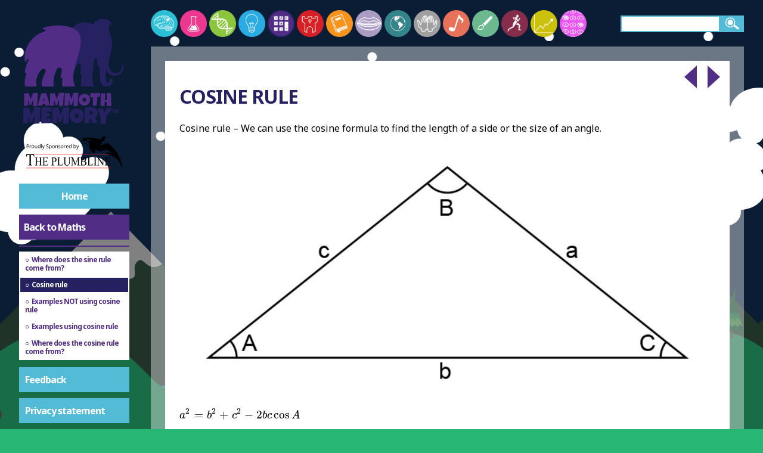

--- FILE ---
content_type: text/html; charset=utf-8
request_url: https://www.google.com/recaptcha/api2/aframe
body_size: 269
content:
<!DOCTYPE HTML><html><head><meta http-equiv="content-type" content="text/html; charset=UTF-8"></head><body><script nonce="8FbV6vnJE1pG3XkUMZFbtA">/** Anti-fraud and anti-abuse applications only. See google.com/recaptcha */ try{var clients={'sodar':'https://pagead2.googlesyndication.com/pagead/sodar?'};window.addEventListener("message",function(a){try{if(a.source===window.parent){var b=JSON.parse(a.data);var c=clients[b['id']];if(c){var d=document.createElement('img');d.src=c+b['params']+'&rc='+(localStorage.getItem("rc::a")?sessionStorage.getItem("rc::b"):"");window.document.body.appendChild(d);sessionStorage.setItem("rc::e",parseInt(sessionStorage.getItem("rc::e")||0)+1);localStorage.setItem("rc::h",'1769043243892');}}}catch(b){}});window.parent.postMessage("_grecaptcha_ready", "*");}catch(b){}</script></body></html>

--- FILE ---
content_type: text/css; charset=utf-8
request_url: https://mammothmemory.net/assets/build/css/style-19897303.css
body_size: 37054
content:
/*! normalize.css v3.0.3 | MIT License | github.com/necolas/normalize.css */img,legend{border:0}legend,td,th{padding:0}html{font-family:sans-serif;-ms-text-size-adjust:100%;-webkit-text-size-adjust:100%}body{margin:0}article,aside,figcaption,figure,footer,header,hgroup,main,menu,nav,section{display:block}audio,canvas,progress,video{display:inline-block;vertical-align:baseline}audio:not([controls]){display:none;height:0}[hidden],template{display:none}a{background-color:transparent}a:active,a:hover{outline:0}abbr[title]{border-bottom:1px dotted}b,optgroup,strong{font-weight:700}dfn{font-style:italic}h1{font-size:2em;margin:.67em 0}mark{background:#ff0;color:#000}small{font-size:80%}sub,sup{font-size:75%;line-height:0;position:relative;vertical-align:baseline}sup{top:-.5em}sub{bottom:-.25em}svg:not(:root){overflow:hidden}figure{margin:1em 40px}hr{box-sizing:content-box;height:0}pre,textarea{overflow:auto}code,kbd,pre,samp{font-family:monospace,monospace;font-size:1em}button,input,optgroup,select,textarea{color:inherit;font:inherit;margin:0}button{overflow:visible}button,select{text-transform:none}button,html input[type=button],input[type=reset],input[type=submit]{-webkit-appearance:button;cursor:pointer}button[disabled],html input[disabled]{cursor:default}button::-moz-focus-inner,input::-moz-focus-inner{border:0;padding:0}input{line-height:normal}input[type=checkbox],input[type=radio]{box-sizing:border-box;padding:0}input[type=number]::-webkit-inner-spin-button,input[type=number]::-webkit-outer-spin-button{height:auto}input[type=search]{-webkit-appearance:textfield;box-sizing:content-box}input[type=search]::-webkit-search-cancel-button,input[type=search]::-webkit-search-decoration{-webkit-appearance:none}fieldset{border:1px solid silver;margin:0 2px;padding:.35em .625em .75em}table{border-collapse:collapse;border-spacing:0}
@charset "UTF-8";.featured,.no-scroll{box-sizing:border-box}.popup-caption,.popup-content{animation-duration:1s;animation-fill-mode:both}.how-we-learn-image-cont,section.content{position:relative}.content p,.featured,.home-blurb p,.sidebar nav a{font-family:"Noto Sans",Verdana,sans-serif}.quiz-bar,.quiz-bar.open{transition:all .5s ease-in-out}svg\:svg{display:none}@keyframes fadeIn{from{opacity:0}to{opacity:1}}@keyframes pulse{from,to{transform:scale3d(1,1,1)}50%{transform:scale3d(1.05,1.05,1.05)}}details[disabled] summary{pointer-events:none;cursor-events:none}.no-scroll{overflow:hidden;height:100vh}.featured{display:block;background-color:#54BBD7;color:#fff;padding:2px 10px;font-size:16px;font-weight:700;font-stretch:condensed;width:185px;margin-top:39px}.sidebar nav a.featured-img{padding:0;margin:0}[data-popup]{cursor:pointer}body .content a:not([class]){color:#58D3F5}.content td>p{text-align:inherit}#at-cv-lightbox{display:none!important}#generator-output{padding:1em;font-size:.75em;border:1px solid grey}#generator-output h3{margin-top:0}.sort-cloud{display:-ms-flexbox;display:flex;-ms-flex-wrap:wrap;flex-wrap:wrap}.sort-cloud span{width:25%}img.fluid{width:100%}figure{margin:0}em figure,i figure{width:auto}figcaption{background:#eee;padding:1rem}.popup-caption{animation-name:fadeIn}.popup-content{animation-name:pulse}.socialmedia{margin-top:10px;clear:right;font-size:0}.socialmedia a{margin-top:0;margin-right:8px}.how-we-learn-image{display:block;margin-left:auto;margin-right:auto;position:absolute;left:0;right:0;bottom:-92px;width:82%}#how-we-learnContent{padding-top:16%}.content p{margin-top:0;color:#000;font-weight:500;text-align:left;line-height:1.5}.content img:not([class]),.content img[class=""]{width:100%}.content video:not([class]),.content video[class=""],video.js-popup{width:100%;height:auto}.video-popup{position:relative;display:inline-block;text-align:center}.video-popup-pre{width:1em;margin-left:.5em}.video-popup-label{padding:.6em}.video-popup-post{-ms-flex-item-align:stretch;align-self:stretch}.video-popup-post img{height:100%;min-width:1em;max-width:3em;object-fit:cover}a.content-pop-button.dyn{display:-ms-inline-flexbox;display:inline-flex;padding:0;-ms-flex-align:center;align-items:center;-ms-flex-pack:justify;justify-content:space-between}.sidebar nav a,.sidebar>a{display:block;box-sizing:border-box;font-stretch:condensed;letter-spacing:-1px}.content em img,.content i img{width:auto!important}.sidebar nav a{background-color:#54BBD7;color:#fff;padding:10px;margin-bottom:10px;font-weight:700;text-decoration:none;width:185px}.sidebar nav li:last-child a{margin-bottom:0}.home-blurb{background-color:rgba(255,255,255,.4);padding:.5rem;margin:1em auto .5em;max-width:35em}.home-blurb p{background-color:#fff;color:#54BBD7;padding:12px;margin:0;font-weight:600;font-stretch:condensed;letter-spacing:-1px}.sidebar nav li a.selected{border:2px solid currentColor;margin-bottom:0!important}.sidebar nav ul.child{background:#fff;font-size:.8em}.sidebar nav li.child a,.sidebar ul.child-menu a{background:0 0!important}.sidebar nav li.child{margin:0!important;line-height:1.3!important}.sidebar nav li.child a{padding:5px 8px!important;margin:0;color:currentColor!important;border-color:transparent!important;font-size:.9em}.sidebar nav li.child .child-menu a{padding:7px 5px 7px 15px!important}.sidebar nav li.child a:before{content:'○';margin-right:.25em}.sidebar nav li.child a.selected{border:2px solid #fff!important}.sidebar nav li.child a:hover span{text-decoration:underline}.sidebar ul.child-menu li{margin-bottom:0!important}.sidebar nav .divider{width:100%;height:2px;margin:.5rem 0;background:currentColor;border:0}.sidebar nav a.selected{color:#CC2128;border:5px solid #58D3F5}.sidebar>a{width:100%;background-color:#54BBD7;color:#fff;padding:10px;font-family:"Noto Sans";font-weight:700;text-decoration:none;bottom:0}.mobile-footer{display:none}.sidebar:not(.sidebar-open) nav.scrollable{height:500px;height:85vh;margin-bottom:1em!important}.sidebar:not(.sidebar-open) nav.scrollable.sticky{position:fixed;top:.5em}.sidebar:not(.sidebar-open) nav.scrollable ul{overflow-y:auto;height:100%;padding:5px!important;border:2px solid currentColor}nav.scrollable .down-arrow,nav.scrollable .up-arrow{content:"";display:block;width:0;height:0;padding:0;margin:0 auto;background:0 0;border-left:2.5em solid transparent;border-right:2.5em solid transparent;-moz-appearance:none;-webkit-appearance:none}nav.scrollable .up-arrow{border-top:.5em solid transparent;border-bottom:.5em solid currentColor}nav.scrollable .down-arrow{border-bottom:.5em solid transparent;border-top:.5em solid currentColor}.sidebar-open .down-arrow,.sidebar-open .up-arrow{display:none!important}.sidebar:not(.sidebar-open) .sidebar nav.scrollable li:last-child a{margin-bottom:0}.sidebar:not(.sidebar-open) nav.scrollwatch{margin-top:3em}.sidebar:not(.sidebar-open) nav.scrollwatch.sticky{position:fixed;bottom:.5em}.sidebar .child a:not(.selected):not(:only-child){padding-bottom:0!important}.sidebar .child-menu.child-menu.child-menu{width:auto!important;margin:0!important;padding:0!important;line-height:1;border:0}.index,.quiz-next{padding:.5em 1em;background-color:#54BBD7;color:#fff;border:0;font-family:"Noto Sans",Verdana,sans-serif}.sidebar .child-menu.child-menu.child-menu.child-menu li a{font-family:"Noto Sans",Verdana,sans-serif;font-weight:400;font-size:.75em}.sidebar .child-menu.child-menu.child-menu.child-menu li a:hover span{text-decoration:underline}.quiz{display:none;margin-bottom:3em}.quiz.active{display:block}.quiz h2{margin-bottom:.5em}.quiz-next{margin-top:2em;font-weight:700;font-stretch:condensed;letter-spacing:-1px;font-size:1.5em}p.btn-line{display:-ms-flexbox;display:flex;-ms-flex-wrap:wrap;flex-wrap:wrap;-ms-flex-align:center;align-items:center;-ms-flex-pack:center;justify-content:center;max-width:75%;margin:-.25em auto 2em}.quiz-bar,.quiz-bar-top{display:-ms-flexbox;box-sizing:border-box}p.btn-line a{margin:.25em}p.btn-line+p.btn-line{margin-top:-1.5em}.index{float:right;margin-top:2em;font-size:1rem;font-weight:700;font-stretch:condensed;letter-spacing:-1px;text-decoration:none}.vocab-btn,.vocab-intro{padding:.5em 1em;background-color:#54BBD7;color:#fff;font-size:1.25rem;text-decoration:none;border:0;font-family:"Noto Sans",Verdana,sans-serif;font-weight:700;font-stretch:condensed;letter-spacing:-1px}.vocab-intro{position:absolute;top:-.25rem;right:1rem;margin-top:2em}.quiz-next[disabled]{background-color:grey;color:#fafafa;cursor:not-allowed}.quiz-bar{position:fixed;top:-3.5rem;left:0;right:0;height:100%;height:100vh;z-index:100;display:flex;-ms-flex-direction:column;flex-direction:column;transform:translateY(100vh)}.quiz-bar.open{transform:translateY(3.5rem)}.quiz-bar-top{display:flex;-ms-flex-align:center;align-items:center;-ms-flex-pack:justify;justify-content:space-between;padding:0 1rem;min-height:3.5rem;height:3.5rem;background:rgba(255,255,255,.85);border:0;border-bottom:1px solid #d3d3d3;font-size:.8em}.quiz-bar-overview{vertical-align:top;margin-left:.5em;color:grey;font-size:.9em}#periodic-table-key>div>div,.footer,.pt-controls-gutter,.quiz-bar-results-sep,.quiz-truth-answer,.quiz-truth-sep,form.search button img,img{vertical-align:middle}.quiz-bar-results{box-sizing:border-box;-ms-flex:1;flex:1;overflow-y:auto;background:#fafafa}.quiz-bar-results-answers{box-sizing:border-box;list-style:none;width:100%;padding:0;margin:0;font-size:1.2em}.quiz-bar-results-answers li{box-sizing:border-box;display:-ms-flexbox;display:flex;-ms-flex-align:center;align-items:center;-ms-flex-pack:justify;justify-content:space-between;width:100%;padding:2rem}.quiz .correct{color:#009344!important}.quiz .incorrect{color:#CC2128!important}.quiz-choice-option.correct:after{content:'✓';margin-left:1em}.quiz-choice-option.incorrect:after{content:'✗';margin-left:1em}.quiz-bar-results-answers li.active{color:#54BBD7!important}.quiz-bar-results-answers li.incomplete{color:grey!important}.quiz-bar-results-answers li.correct{color:#009344!important}.quiz-bar-results-answers li.incorrect{color:#CC2128!important}.quiz-bar-results-answers p{-ms-flex:1 1;flex:1 1;margin:0;color:inherit}.quiz-bar-results-num{font-weight:700}.quiz-bar-results-state{width:1em;text-align:center;font-size:4em}p.quiz-bar-results-count{text-align:center}.quiz-bar-results-count-num{width:2.5em;padding:.5em 0;background-color:transparent;border:0;font-size:4em;vertical-align:middle}.quiz-bar-results-count-num.correct{color:#009344!important}.quiz-bar-results-count-num.incorrect{color:#CC2128!important}.quiz-bar-results-sep{font-size:6em;color:#d3d3d3}.quiz-instructions{margin-bottom:2em;font-size:.9em}.quiz-divider{border:0;border-bottom:.25em solid #54BBD7}.quiz-hint{display:none;position:relative;height:10em;padding:1em;margin:1em;background-color:#dedede;font-size:.9em}.quiz-hint.visible{display:-ms-flexbox;display:flex;-ms-flex-pack:center;justify-content:center;-ms-flex-align:center;align-items:center}#quiz-hint-content{font-size:1.2em}#quiz-hint-reveal{position:absolute;top:-.5em;left:-.5em;padding:.5em 1em;background-color:#54BBD7;color:#fff;border:0;box-shadow:.25em .25em rgba(0,0,0,.5);font-family:"Noto Sans",Verdana,sans-serif;font-size:1em;font-weight:700;font-stretch:condensed;letter-spacing:-1px}.quiz-blanks-answers,.quiz-order-list{display:-ms-flexbox;display:flex;-ms-flex-pack:distribute;justify-content:space-around;-ms-flex-wrap:wrap;flex-wrap:wrap;list-style:none;padding:0;margin:0;width:100%}.quiz-order-list input,.quiz-word-answer{padding:.25em .5em}.quiz-blanks-answers li,.quiz-order-list li{margin:.5em}.quiz-order-list+.quiz-order-list,.subgrid-items{margin-top:1em}.quiz-order-list li{position:relative;margin-bottom:1.75em}.table-scroll>p:only-child,.text-block>p:only-child{margin-top:.25em;margin-bottom:.25em}.quiz-blanks-answers li.selected,.quiz-order-option.selected{color:grey}.quiz-order-answer{cursor:pointer;border:1px solid #d3d3d3;text-align:center}.quiz-order-answer.selected{background-color:#58D3F5;color:#fff}.quiz-order-expected{position:absolute;left:0;bottom:-1.5em;width:100%;text-align:center}.quiz-order-expected.answer-correct:after{content:'✓';margin-left:.5em;color:#009344!important}.quiz-order-expected.answer-incorrect:after{content:'✗';margin-left:.5em;color:#CC2128!important}.quiz-choice-option,.quiz-order-option{border:1px solid transparent;border-width:1px 2px}.quiz-order-option:hover{cursor:pointer;outline:#58D3F5 solid 2px}p.quiz-blanks-question{text-align:center;font-size:1.25em;line-height:2em}.quiz-blanks-answer-wrapper,.quiz-word-answer-wrapper{position:relative}.quiz-blanks-expected,.quiz-word-expected{position:absolute;left:0;top:-1.5em;width:100%;font-size:.75em;text-align:center}.quiz-word-expected{font-size:1em}.quiz-blanks-expected.answer-correct:after,.quiz-word-expected.answer-correct:after{content:'✓';margin-left:.5em;color:#009344!important}.quiz-blanks-expected.answer-incorrect:after,.quiz-word-expected.answer-incorrect:after{content:'✗';margin-left:.5em;color:#CC2128!important}.quiz-blanks-answer{display:inline-block;border:0;border-bottom:2px solid currentColor;text-align:center;font-size:.9em}.quiz-word-answer{width:50%;max-width:15em}.quiz-choice-list{list-style-type:lower-alpha}.quiz-choice-option{background-color:transparent;border:0}.quiz-choice-option:hover{cursor:pointer;outline:#58D3F5 solid 2px}.quiz-choice-option.selected{background-color:#58D3F5;color:#fff}p.quiz-truth{text-align:center}.quiz-truth-answer{position:relative;width:2.5em;padding:.5em 0;color:#54BBD7;background-color:transparent;border:0;font-size:2em}.quiz-truth-answer.selected{background-color:#58D3F5;color:#fff;border-radius:50%}.quiz-truth-answer.correct{background-color:#009344!important;color:#fff!important;border-radius:50%}.quiz-truth-answer.incorrect{background-color:#CC2128!important;color:#fff!important;border-radius:50%}.quiz-truth-answer.correct:after{content:'✓';position:absolute;left:0;bottom:.25em;width:100%;font-size:.5em}.quiz-truth-answer.incorrect:after{content:'✗';position:absolute;left:0;bottom:.25em;width:100%;font-size:.5em}.quiz-truth-sep{font-size:3em;color:#d3d3d3}.content p.text-block{padding:.75em;background:#6084c2;color:#fff!important;font-size:2.5em;text-align:center;line-height:1.25!important;overflow-x:auto}@supports (-webkit-touch-callout:none){.content p.text-block{overflow-x:scroll;-webkit-overflow-scrolling:touch}}.text-block.sm-1{font-size:2em!important}.text-block.sm-2{font-size:1.6em!important}.text-block.sm-3{font-size:1.1em!important}.text-block::-webkit-scrollbar{-webkit-appearance:none;width:.5rem;height:.8rem}.text-block::-webkit-scrollbar-track{border-radius:0;background:#fff}.text-block::-webkit-scrollbar-thumb{border-radius:2px;background:#333}.table-scroll{box-sizing:border-box;width:100%;overflow-y:hidden;overflow-x:scroll;padding:0 .5rem .5rem;background:linear-gradient(to bottom,rgba(0,0,0,.025),transparent 15%);border:1px solid #eee;box-shadow:inset 2px 2px 5px rgba(0,0,0,.3)}.table-scroll::-webkit-scrollbar{-webkit-appearance:none;width:.5rem;height:.5rem}.table-scroll::-webkit-scrollbar-track{border-radius:0}.table-scroll::-webkit-scrollbar-thumb{border-radius:2px;background-color:#54BBD7;box-shadow:0 0 3px rgba(255,255,255,.5)}[data-audio],button.audio-clip{display:inline-block;width:2.5em;height:2em;background:url(/images/audio.svg) 50% 50%}button.audio-clip{text-indent:-9999px;border:0}.quiz-flash,.subgrid-item{width:50%;height:12em;margin-bottom:2em}.parallax-bg{position:fixed;top:0;left:0;right:0;bottom:0;background:url(../../../images/cloud-layer-all.8315078.png) 50% 0 repeat-x;background:url(../../../images/hills.6b9ed04.png) 25% bottom repeat-x,url(../../../images/mountains.88d697c.png) 50% 50% repeat-x,linear-gradient(to bottom,transparent calc(50% + 75px),#3f6552 calc(50% + 75px),#3f6552),url(../../../images/cloud-layer-all.8315078.png) 50% 0 repeat-x;background-color:#c0e3ec;pointer-events:none;z-index:-1}.parallax-bg.night{background:url(../../../images/cloud-layer-night.78760a4.png) 50% 0 repeat-x;background:url(../../../images/hills.6b9ed04.png) 25% bottom repeat-x,url(../../../images/mountains.88d697c.png) 50% 50% repeat-x,linear-gradient(to bottom,transparent calc(50% + 75px),#3f6552 calc(50% + 75px),#3f6552),url(../../../images/cloud-layer-night.78760a4.png) 50% 0 repeat-x,url(../../../images/night-sky.3097f1c.png) 50% 0;background-color:#0b1e35}.quiz-flash-cards{display:-ms-flexbox;display:flex;-ms-flex-wrap:wrap;flex-wrap:wrap;box-sizing:border-box;transform:translateZ(1px)}.quiz-flash{position:relative;transform-style:preserve-3d;perspective:9000px;-webkit-backface-visibility:hidden;transform:translateZ(100px)}.quiz-flash-card{position:absolute;top:.5em;left:.5em;right:.5em;bottom:1.8em;display:-ms-flexbox;display:flex;-ms-flex-align:center;align-items:center;-ms-flex-pack:center;justify-content:center;padding:0 1em;background:linear-gradient(to bottom right,#54BBD7 55%,#51a0b5) #54BBD7;color:#fff;border-radius:3px;font-size:1.25em;font-family:"Noto Sans",Verdana,sans-serif;font-weight:700;font-stretch:condensed;letter-spacing:-1px;cursor:pointer;-webkit-user-select:none;-moz-user-select:none;-ms-user-select:none;user-select:none;backface-visibility:hidden;transform:translateZ(1px) rotateY(0);transition:transform .6s;transition-timing-function:ease-out}.quiz-flash-card.answer{color:#54BBD7;background:linear-gradient(to bottom right,#fff 40%,#eee);border:.25rem solid #54BBD7;transform:translateZ(0) rotateY(-180deg)}.flash-reveal,.subgrid-item-inner{color:#fff;font-family:"Noto Sans",Verdana,sans-serif;font-weight:700;font-stretch:condensed;letter-spacing:-1px;text-decoration:none}.flashed .quiz-flash-card{transform:translateZ(0) rotateY(180deg)}.flashed .quiz-flash-card.answer{transform:translateZ(1px) rotateY(0)}.flash-reveal{display:block;position:absolute;bottom:0;left:.75em;line-height:2em;padding:0 1em;background-color:#54BBD7;border:0;font-size:.9em;text-align:center}.subgrid-items{display:-ms-flexbox;display:flex;-ms-flex-wrap:wrap;flex-wrap:wrap;box-sizing:border-box}.subgrid-item{position:relative;padding:0 1em}.subgrid-item-inner{position:relative;display:-ms-flexbox;display:flex;-ms-flex-align:center;align-items:center;-ms-flex-pack:center;justify-content:center;background-size:cover;height:100%;border:.25rem solid #d3d3d3;border-radius:3px;font-size:1.25em;cursor:pointer}.subgrid-item-inner::after{display:none;content:'';position:absolute;top:0;left:0;right:0;bottom:0;opacity:.25}.subgrid-item-inner:active::after,.subgrid-item-inner:hover::after{display:block}.subgrid-item-text{padding:.25em;background:rgba(0,0,0,.5)}.rnum{font-family:Consolas,'Bitstream Vera Sans Mono','Courier New',Courier,monospace}.rnum .ov{text-decoration:overline}.rnum-block-cont{display:-ms-flexbox;display:flex;-ms-flex-wrap:wrap;flex-wrap:wrap}.rnum-block{display:block;width:33%;margin:0 0 1em;padding:0;list-style:none}.rnum-block li:before{position:absolute;left:0;content:'•'}.msc.shift,.rnum-block li{position:relative}.rnum-block li{padding:0 .5em;font-size:.9rem}.rnum-block .rnum{font-size:.8rem}.rnum-comp{width:100%;text-align:left}.rnum-form p,p.rnum-form-sep{text-align:center}.rnum-form{padding:1em;font-size:.9em;border:1px solid grey}.rnum-form label{display:block;line-height:2}.rnum-form label+label{margin-top:1em}p.rnum-form-sep{margin:.5em 0}.rnum-form-btns{margin:.25em 0}.rnum-form-btns button{padding:.2em .5em;font-size:1.25em}.rnum-form-btns button[disabled]{color:#d3d3d3}.rnum-form-btn-line+.rnum-form-btn-line{margin-top:.2em}.rnum-form button#rd-rnum-bspace,.rnum-form button#rd-rnum-clear{padding:.125em .5em;line-height:1.25em}.rnum-form-out{display:inline-block;border:1px solid grey;line-height:normal;padding:2px 3px;text-align:start;min-width:10em;box-sizing:border-box}.hsep{border:1px solid #d3d3d3;width:50%}@media all and (-ms-high-contrast:none),(-ms-high-contrast:active){.parallax-bg{background:url(../../../images/hills.6b9ed04.png) 25% bottom repeat-x,url(../../../images/mountains.88d697c.png) 50% 50% repeat-x,linear-gradient(to bottom,transparent 52%,#3f6552 52%,#3f6552),url(../../../images/cloud-layer-all.8315078.png) 50% 0 repeat-x}.parallax-bg.night{background:url(../../../images/hills.6b9ed04.png) 25% bottom repeat-x,url(../../../images/mountains.88d697c.png) 50% 50% repeat-x,linear-gradient(to bottom,transparent 52%,#3f6552 52%,#3f6552),url(../../../images/cloud-layer-night.78760a4.png) 50% 0 repeat-x,url(../../../images/night-sky.3097f1c.png) 50% 0}}.msc{font-family:FreeSerif,serif;font-weight:400;font-style:normal}.categoryMenu,.contextMenu,form.search .search-overlay input.fullscreen-search,h2 span,main .content .grid-best p{font-family:"Noto Sans",Verdana,sans-serif;font-stretch:condensed;letter-spacing:-1px}.parallax-bg.dynamic{position:fixed;top:0;bottom:0;left:0;right:0;background-image:none;overflow:hidden}.parallax-bg.dynamic [data-parallax]{position:absolute;width:100%;height:100%;transform-style:preserve-3d;backface-visibility:hidden}.parallax-bg.dynamic .bg-edge{position:absolute;width:100%;background-repeat:x}.parallax-bg.dynamic .bg-body{position:absolute;width:100%;height:100%;background-repeat:x}.parallax-bg.dynamic .bg-sky{background:url(../../../images/cloud-layer-all.8315078.png) 50% top repeat-x}.parallax-bg.dynamic.night .bg-sky{background:url(../../../images/cloud-layer-night.78760a4.png) 50% top repeat-x}.parallax-bg.dynamic.night{background:url(../../../images/night-sky.3097f1c.png) top #0b1e35}.parallax-bg.dynamic.night .bg-mountains{-webkit-filter:brightness(.5);filter:brightness(.5)}.parallax-bg.dynamic .bg-mountains .bg-edge{height:276px;background-image:url(../../../images/mountains.88d697c.png)}.parallax-bg.dynamic .bg-mountains .bg-body{top:276px;background-color:#3f6552}.parallax-bg.dynamic.night .bg-hills{-webkit-filter:brightness(.6);filter:brightness(.6)}.parallax-bg.dynamic .bg-hills .bg-edge{height:490px;background-image:url(../../../images/hills.6b9ed04.png);background-position:top}.parallax-bg.dynamic .bg-hills .bg-body{top:490px;background-color:#28b673}.hidden{display:none}.search-form{display:-ms-inline-flexbox;display:inline-flex;-ms-flex-align:stretch;align-items:stretch}.search-overlay{display:-ms-flexbox;display:flex;-ms-flex-align:center;align-items:center;-ms-flex-pack:center;justify-content:center;position:absolute;bottom:0;top:0;left:0;right:0;background-color:#54BBD7;z-index:99;box-sizing:border-box;opacity:0;font-size:1rem;transition:opacity 350ms ease}form.search button.search-overlay-close{width:5em;height:5em;margin:0;border:0;-moz-appearance:none;-webkit-appearance:none}form.search button.search-overlay-close img{width:3em;height:3em}.search-overlay.open{opacity:1;transition:opacity 350ms ease}form.search .search-overlay input.fullscreen-search{-ms-flex:1 0;flex:1 0;background-color:transparent;border:none;border-bottom:solid 2px #fff;outline:inherit;color:#fff;font-size:3em;margin:0;width:80%;font-weight:700}form.search input.overlay-submit{background-color:#379BB6;border:none;text-decoration:none;text-transform:uppercase;color:#fff;display:block;padding:0 20px;box-sizing:border-box;margin:2% auto 0;border-radius:5px}.fullscreen-search{font-size:1rem}.search-box{width:80%;height:auto;margin:0;text-align:center}.search-box-in{display:-ms-flexbox;display:flex;-ms-flex-pack:justify;justify-content:space-between;-ms-flex-align:center;align-items:center}.categoryMenu,.contextMenu{font-weight:700}.categoryMenu ul,.contextMenu ul{list-style-type:none}h2 span{font-weight:700}.contextMenu h2{font-weight:700;text-align:center;background-color:rgba(255,255,255,.9);display:inline-block;min-width:200px;width:100%;margin:0 0 4px;font-size:1.6rem;padding:4px 0;cursor:default}.categoryMenu li,.contextMenu li{margin-bottom:4px;font-weight:700;box-sizing:border-box;position:relative}.categoryMenu li:last-of-type,.contextMenu li:last-of-type{margin-bottom:0}.categoryMenu li a,.contextMenu li a{background:#fff;padding:10px 8px;text-decoration:none;width:auto;display:block}.categoryMenu li .children,.contextMenu li .children{display:none;margin-left:10px;width:185px}.categoryMenu li .children a,.contextMenu li .children a{background-color:#fff;padding:5px 8px;margin-bottom:4px;display:block;box-sizing:border-box}a.home-menu-parent{cursor:default}.sidebar ul{padding:0;margin:0;width:100%}.sidebar li a{transition:.3s;color:orange}.sidebar li a:hover{color:#fff}.sidebar h2.toggleNext{min-width:0}.mob-menu .categoryMenu,.mob-menu .contextMenu{display:block;width:100%;position:static;padding:0;border:none}.mob-menu .content-cont,.mob-menu li .children{margin-left:0}.mob-menu nav li{background-color:transparent;margin:0;padding:0}.mob-menu nav li a{text-decoration:none;width:100%;display:block;box-sizing:border-box}.mob-menu nav li a.home-menu-parent,.mob-menu nav li>a{background-color:#fff;padding:15px 0;width:100%;margin-bottom:8px}.mob-menu nav li a.home-menu-parent::after{content:'+';margin-left:5px}.feedback-form:after,.grid-index li:after,.key-split .split-1{content:''}.mob-menu .children{text-decoration:none;width:100%;display:none;padding-left:0;margin-bottom:8px}.mob-menu .children a{margin:0 0 3px;color:#424242;font-size:.8rem;padding:15px 0}.mob-menu .content{padding:5%;margin:0;background-color:transparent}.mob-menu .sidebar{width:90%;margin:0 auto;display:block;text-align:left;padding-left:0;overflow:auto}.grid-best{display:-ms-flexbox;display:flex;background-color:#54BBD7;text-decoration:none}.grid-best>div{width:50%;padding:1.5rem 0 1.5rem 1.5rem}.grid-best>p{padding:1.5rem}.grid-best>div+div{padding-right:1.5rem;padding-bottom:0;-ms-flex-item-align:end;align-self:flex-end}.invis{color:transparent;-webkit-user-select:none;-moz-user-select:none;-ms-user-select:none;user-select:none}.white-popup{display:block}.word-grid{display:-ms-flexbox;display:flex;-ms-flex-wrap:wrap;flex-wrap:wrap}.word-grid-item{font-size:1.2em;line-height:1.75;display:block;width:50%}.word-grid-item a{text-decoration:none;text-align:center}.ww{display:inline-block;margin:0 auto}.aligned .ww{margin:0}.word-index{display:-ms-flexbox;display:flex;-ms-flex-pack:center;justify-content:center;-ms-flex-wrap:wrap;flex-wrap:wrap;width:auto;margin:1em;padding:0;list-style:none}.word-index span{margin:0 .25em}.word-index-item{margin:0 .25em;text-decoration:underline}.grid-index-item,.poem-link a,.quiz-definitions-reveal,.width-box,a.content-pop-button,a.grid-item-title{text-decoration:none}@supports ((display:-ms-grid) or (display:grid)){.word-index.aligned{display:-ms-grid;display:grid;margin-left:.5em;margin-right:.5em;-ms-grid-columns:(minmax(auto,6em)) [auto-fill];grid-template-columns:repeat(auto-fill,minmax(auto,6em))}.word-index.aligned li{text-align:center}.word-grid,.word-grid-item a{text-align:left}.word-grid{display:-ms-grid;display:grid;-ms-grid-columns:1fr max-content 1fr max-content 1fr;grid-template-columns:1fr max-content 1fr max-content 1fr;font-variant-numeric:tabular-nums}.word-grid-item{width:auto}.word-grid-item:nth-child(odd){-ms-grid-column:2;grid-column:2}.word-grid-item:nth-child(even){-ms-grid-column:4;grid-column:4}}main .content .grid-best p{margin:0;color:#fff!important;font-size:1rem;font-weight:600}main .content .grid-best p+p{padding-top:1.5rem}.grid-best img{width:100%;height:auto}.grid-menu{display:-ms-flexbox;display:flex;-ms-flex-wrap:wrap;flex-wrap:wrap;box-sizing:border-box;width:100%}.width-box{display:block;box-sizing:border-box;width:100%;padding:.25em;margin:.5em 0;background:#54BBD7;color:#fff;text-align:center;font-size:1.2rem;font-family:"Noto Sans",Verdana,sans-serif;font-weight:700;font-stretch:condensed;letter-spacing:-1px}.grid-index-item,.grid-item{font-weight:700;text-align:left;letter-spacing:-1px;font-stretch:condensed;font-family:"Noto Sans",Verdana,sans-serif}.grid-index{display:-ms-flexbox;display:flex;-ms-flex-wrap:wrap;flex-wrap:wrap;box-sizing:border-box;width:100%}.grid-item{width:30%;padding:.5rem;margin-bottom:1rem;font-size:1.2rem}.grid-index-col{width:30%;margin:0;padding:.25rem;list-style:none}.grid-item-sep{padding:.75rem 0 .25rem;font-size:1.5rem}.grid-item-sep:first-child{padding-top:0}.grid-index li,.grid-item-links li{position:relative}.grid-index li:after{position:absolute;left:0;bottom:0;width:.5rem;height:1px;background-color:currentColor}.grid-index li.grid-item-sep:after{width:0;height:0}.grid-index-item{font-size:1rem}.grid-item-title{font-size:1.2em}.grid-item-links{border-top:3px solid currentColor;list-style:none;margin:.35rem 0 0;padding:0;width:100%}.grid-item-links li{padding-top:.35rem;line-height:1.2}.grid-item-links .fake-link,.grid-item-links a{font-family:"Noto Sans",Verdana,sans-serif;font-weight:600;font-stretch:condensed;letter-spacing:-1px;text-decoration:none}.grid-item-links summary{cursor:pointer;overflow:hidden}.grid-item-links details ul{width:auto;margin:0;font-size:.8em}.grid-item-links a:focus,.grid-item-links a:hover,a.grid-index-item:focus,a.grid-index-item:hover,a.grid-item-title:focus,a.grid-item-title:hover{background-color:#54BBD7;color:#fff!important}.poem-block{text-align:center}.poem-link{display:inline-block;width:auto;margin:0 auto;border:3px solid #54BBD7;font-size:16px;text-align:left}.poem-link a{display:block;padding:.5rem;color:inherit!important;cursor:pointer}.columns,h2.linked{display:-ms-flexbox}.poem-link a:focus,.poem-link a:hover{color:#fff!important;background-color:#54BBD7}h2.linked{display:flex;-ms-flex-align:center;align-items:center}.poem-back{margin-left:auto;font-size:16px;color:currentColor}@supports ((display:-ms-grid) or (display:grid)){.grid-index,.grid-menu{-ms-grid-row-align:start;-ms-grid-columns:(1fr) [3];grid-template-columns:repeat(3,1fr)}.grid-index-col,.grid-item{width:auto}.grid-menu{display:-ms-grid;display:grid;align-items:start;grid-gap:2rem;padding-top:2rem}.grid-item{margin-bottom:0;padding:0}.grid-index{display:-ms-grid;display:grid;align-items:start;grid-gap:1rem;padding-top:1rem}}.quiz-definitions{color:inherit!important;padding-left:1em;margin-top:2em;width:100%}.quiz-definitions-item:not(:last-child){margin-bottom:2.25em}.quiz-definitions-note{list-style:none;margin-left:-1em}.quiz-definitions-item-header{display:block;margin-bottom:.25em}.quiz-definitions-item-answer{display:none;margin-bottom:.75em;font-weight:700}.quiz-definitions-reveal{display:inline-block;padding:.5em 1em;color:#fff;background-color:#54BBD7;border:0;font-family:"Noto Sans",Verdana,sans-serif;font-size:1em;font-weight:700;font-stretch:condensed;letter-spacing:-1px;text-align:center}.quiz-definitions-reveal+.quiz-definitions-reveal{margin-left:1em}@media only screen and (min-width:901px){.mob-menu .sidebar{width:90%;margin:0 auto;display:block;text-align:center;padding-left:0;overflow:auto}.mob-menu .sidebar>nav:last-of-type{position:static}.mob-menu .sidebar>nav{display:inline-block;margin-bottom:0;max-width:none}.mob-menu .sidebar nav a{float:left;display:block;margin-bottom:0}.mob-menu .sidebar nav:first-of-type a:first-of-type{margin-right:3px}}@media only screen and (max-width:1000px){.quiz-flash-card{bottom:2em;font-size:1em}}.sidebar .categoryMenu,.sidebar .contextMenu{margin:0;border:none;max-width:185px;display:block;position:static}.addthis_sharing_toolbox,.prev-next-page-cont{display:inline-block}.sidebar nav:last-child{padding-top:.5rem}.sidebar nav li{background-color:none;margin-bottom:4px;padding:0}.sidebar nav li a{background-color:#fff}.footer{text-align:right;min-height:2rem;margin-top:1rem;padding-top:1rem;clear:both}.prev-next-page-cont{margin-left:1rem;font-size:.6rem}.prev-next-page-cont.floated{position:absolute;top:.5rem;right:1rem;z-index:99}.prev-next-page-cont.floated+.row{margin-top:.25rem}.content-area-bottom{overflow:auto;margin-top:50px}a.content-pop-button{background-color:#54BBD7;color:#fff;text-transform:uppercase;padding:.6em 1.5em;cursor:pointer}a.content-pop-button[href="#more-info"]{display:none}a.content-pop-button:hover{text-decoration:underline}.white-popup{position:relative;background:#fff;padding:20px;width:auto;max-width:1000px;margin:20px auto}.white-popup .prev-next-page-cont+h1{margin-top:0}.ltitle{text-transform:none}.error-message,h1{text-transform:uppercase}section.content .prev-next-page-cont .page-next,section.content .prev-next-page-cont .page-previous{display:inline-block}.icon-container{position:absolute;width:100px;height:100px;left:800px;top:400px}.page-next span,.page-previous span{display:block;width:0;height:0;border-top:2em solid transparent;border-bottom:2em solid transparent;right:0}.page-previous{margin-right:15px}.page-next span{border-left-style:solid;border-left-width:2.2em;border-left-color:#CC2128}.page-previous span{border-right-style:solid;border-right-width:2.2em;border-right-color:#CC2128}.page-next span.disabled,.page-previous span.disabled{border-color:transparent!important}.error-message{color:#fff;background-color:#CC2128;display:inline-block;padding:5px 15px;border-radius:4px;letter-spacing:1px;font-size:.8rem;margin-top:.7rem}.feedback-form{margin:3rem auto 0;max-width:600px}.feedback-form:after{display:table;clear:both}.feedback-form .input-group{overflow:auto;margin-bottom:20px;line-height:2.2em}.feedback-form .input-group span{width:200px;float:left;margin:0;text-align:left;color:#CC2128}.feedback-form input,.feedback-form textarea{float:right;width:20rem;max-width:100%;border:none;background-color:#EBEBEB;padding:10px;box-sizing:border-box;resize:vertical}.feedback-form input[type=submit]{background-color:#54BBD7;color:#fff;text-transform:uppercase;font-family:"Noto Sans",Verdana,sans-serif;font-weight:700;font-stretch:condensed}.mobile-table{display:none}.mobile-home-logo{display:none;position:relative;text-align:center;padding-bottom:1rem}.spns-img{width:100px;position:absolute;right:0;bottom:15px}.content-pop-button-cont a{background-color:#54BBD7;color:#fff;text-decoration:none;padding:1% 2%}ul.search-results{width:100%;padding:0;list-style-type:none}ul.search-results li{margin-bottom:15px;display:block;clear:left;overflow:auto}.search-result-icon{width:40px;height:40px;float:left;display:block}.search-result a{text-decoration:none;margin-left:10px;display:block;float:left;padding-top:10px}.search-result a:hover{text-decoration:underline}.search-result.main-bottom a,.search-result.main-top a{color:#54BBD7}.search-result.main-bottom .search-result-icon,.search-result.main-top .search-result-icon{background-image:url(../../../images/search/result-mammoth.png)}.definition{position:relative;overflow:visible;display:inline-block;border-bottom:1px dashed #666;cursor:help}.section-label,[data-replace]{cursor:pointer}.tipso_bubble{position:absolute;text-align:center;border-radius:6px;z-index:9999;font-family:"Noto Sans",Verdana,sans-serif;font-weight:600;font-stretch:condensed}.tipso_bubble>.tipso_arrow{position:absolute;width:0;height:0;border:8px solid;pointer-events:none}.tipso_bubble.top>.tipso_arrow{top:100%;left:50%;margin-left:-8px;border-color:#000 transparent transparent}.tipso_bubble .top_right_corner,.tipso_bubble.top_right_corner{border-bottom-left-radius:0}.tipso_bubble .bottom_right_corner,.tipso_bubble.bottom_right_corner{border-top-left-radius:0}.tipso_bubble .top_left_corner,.tipso_bubble.top_left_corner{border-bottom-right-radius:0}.tipso_bubble .bottom_left_corner,.tipso_bubble.bottom_left_corner{border-top-right-radius:0}.tipso_bubble.default{font-size:1rem}.tipso_content{word-wrap:break-word;padding:.5em}.feedback-button{display:block;width:100%;padding:.5em;color:#fff;background-color:#54BBD7;font-family:"Noto Sans",Verdana,sans-serif;font-size:1.2em;font-weight:700;text-align:center;text-decoration:none}.aligned-equation{overflow-y:hidden;overflow-x:auto;width:100%}.aligned-equation table{table-layout:fixed}.aligned-equation td{padding:0 .5em;white-space:nowrap;text-align:left}.aligned-equation td.symbol{padding:0 1.5em;text-align:center}.columns>div,.g-cell{text-align:left}.columns{display:flex;-ms-flex-align:start;align-items:flex-start;width:100%;line-height:1.6}.columns>div:first-child{-ms-flex:0 0 25%;flex:0 0 25%}.column-separator{-ms-flex:0 0 3em;flex:0 0 3em;color:#a9a9a9}.g{display:-ms-flexbox;display:flex;box-sizing:border-box;-ms-flex-align:space-between;align-items:space-between;-ms-flex-wrap:wrap;flex-wrap:wrap;width:100%}.g-cell{-ms-flex:1 1;flex:1 1;box-sizing:border-box;padding:.25em}.menclose svg,.mjx-menclose>svg{color:red;color:rgba(255,0,0,.8)}.js-replace{display:none}.verse{display:-ms-flexbox;display:flex;-ms-flex-wrap:wrap;flex-wrap:wrap;width:100%;padding-bottom:1.5rem}.verse>p{-ms-flex-preferred-size:36ch;flex-basis:36ch;font-weight:400;font-style:italic;margin-bottom:0}.verse>.verse-sep{display:block;margin:0 1rem 0 3rem;width:3em;background-image:url(../../../images/verse.svg);background-size:100% 100%;background-repeat:no-repeat;text-indent:-9999px}.verse>.verse-label{-ms-flex-item-align:center;align-self:center;font-weight:700}@media only screen and (max-width:1300px){.how-we-learn-image{bottom:-80px}}@media only screen and (max-width:1100px){#how-we-learnContent p:first-of-type,.how-we-learn-image{display:none}}@media only screen and (max-width:900px){.rnum-block{padding-left:0;padding-right:0;width:50%}.rnum-block li{padding-left:0;font-size:.8rem}.rnum-block li:before{content:''}.rnum-block .rnum{font-size:.7rem}.rnum-form-btns button{padding:.2em .25em;font-size:1em}.word-grid{display:block}.addthis_native_toolbox,.how-we-learn-image-cont,.sidebar .svg-link{display:none}.content-cont{position:static;overflow:visible;margin:0}.content{margin:0}.socialmedia{margin-right:25px;margin-bottom:15px}.mob-menu .sidebar{width:45%}form.search button.search-overlay-close{width:4em;height:4em}form.search button.search-overlay-close img{width:2em;height:2em}form.search input.overlay-submit{margin-top:2%}.mob-menu .mobile-footer{background-color:transparent}.sidebar nav a{font-family:"Noto Sans",Verdana,sans-serif;font-weight:700;font-stretch:condensed;letter-spacing:2px;text-decoration:none;font-size:.8rem;text-transform:uppercase;margin-bottom:0;border-top:solid 1px #4CADC7;padding:12px;width:auto}.sidebar nav:last-of-type{width:100%;position:static}.sidebar nav:last-of-type a{width:auto}main .wrap .feedback{position:static;width:100%;text-align:left;padding:15px;font-size:1.1rem;border-bottom:solid 1px #4CADC7;margin-bottom:0}.sidebar{overflow-y:auto;width:45%;height:100%!important;display:block;clear:both;margin-top:0;padding-right:10px;box-sizing:border-box;background-color:#54BBD7;position:fixed!important;top:0;left:0;bottom:0;transform:translateX(-100%) translateZ(2px);transition:.4s ease-in-out;text-align:left;z-index:1000!important;overflow-x:hidden}.sidebar.sidebar-open{box-shadow:3px 0 4px rgba(0,0,0,.3);transform:translateX(0) translateZ(2px)}.content-scroll-wrap{overflow:hidden;position:absolute;top:0;left:0;right:0;bottom:0}section.content{overflow:auto;height:100%;background-color:#FFF;box-sizing:border-box;padding:5%;text-align:center}.menu-top-cont{width:100%;text-align:right}.menu-button-close{display:inline-block;margin-top:20px;margin-right:20px;margin-bottom:20px;cursor:pointer;background-image:url(../../../images/menu-icon-close.svg);height:32px;width:32px;background-size:cover}.search-form,p.bg-safe{display:none}.sidebar nav li{margin-bottom:0}.sidebar nav li a{border-top:solid 1px #d1d1d1}#menu-wrapper{float:none;width:100%;height:auto}.grid-best,.grid-index,.grid-menu{display:block}.quiz-bar-results-answers{font-size:.9em}.quiz-bar-results-answers li{padding:.5rem .5rem 0}.grid-best>div{width:auto;padding-right:1.5rem}.grid-item{padding:1rem 0}.vocab-intro{position:static;font-size:1em}.quiz-flash,.subgrid-item{width:100%}}body,main .feedback,ol,ul{font-weight:400}.section-label,.sidebar .parent-link{font-family:"Noto Sans",Verdana,sans-serif;font-stretch:condensed;letter-spacing:-1px}@media only screen and (max-width:900px) and (orientation:portrait){form.search button.search-overlay-close{width:2em;height:2em}form.search button.search-overlay-close img{width:1em;height:1em}}@media only screen and (max-width:1100px){.page-next span,.page-previous span{border-top-width:1.25em;border-bottom-width:1.25em}.page-previous span{border-left-width:1.6em}.page-next span{border-right-width:1.6em}}@media only screen and (max-width:500px){h1{font-size:1.6em;margin:.67em 0}section#searchContent li{margin-bottom:8px}.verse{-ms-flex-direction:column;flex-direction:column}.verse>p{-ms-flex-preferred-size:100%;flex-basis:100%}.verse>.verse-sep{display:none}.verse>.verse-label{width:60%;margin-top:.5em;text-align:right}.columns>div:first-child{-ms-flex:0 0 35%;flex:0 0 35%}.column-separator{-ms-flex:0 0 1.5em;flex:0 0 1.5em;color:#a9a9a9}.g-collapse{display:block}.g-cell{text-align:left!important}}@media only screen and (max-width:900px) and (orientation:portrait){.mobile-home-logo{display:block}}@media only screen and (max-width:900px){header{position:fixed;top:0;left:0;right:0;z-index:800;padding:1rem}header.obscure{background:rgba(255,255,255,.85);box-shadow:2px 2px 3px 5px rgba(0,0,0,.1)}.link-stub{display:block;height:3rem;margin-top:-3rem;visibility:hidden}main{margin-top:3.5rem}.content .notice,.top-nav{display:none}}@media only screen and (min-width:501px) and (max-width:1100px){.mobile-footer{height:4rem;line-height:4rem}.svg-link img{height:2rem}.content-cont-fill{margin-bottom:1rem}}html,img{height:auto}html{margin:0;padding:0;overflow-x:auto}body{margin:auto;width:95%;max-width:1280px;padding-top:1rem;background-color:#28B674;font-family:"Noto Sans",Verdana,sans-serif}@media only screen and (max-width:1000px){body{font-size:.8rem}}@media only screen and (max-width:900px){body{font-size:.9rem;max-width:none}}.socialmedia{width:100%;float:none}.socialmedia a{float:left;width:47%;display:block;margin:0}.socialmedia a:first-of-type{margin-right:3%;margin-left:0}.socialmedia a:last-of-type{margin-right:0;margin-left:3%}.wrap-narrow{margin:0 auto;max-width:1200px;width:90%}.clearfix:after{content:"";display:table;clear:both}img{max-width:100%}::-webkit-scrollbar-track{-webkit-box-shadow:inset 0 0 6px rgba(0,0,0,.3);border-radius:10px;background-color:#F5F5F5}::-webkit-scrollbar{width:12px;background-color:#F5F5F5}::-webkit-scrollbar-thumb{border-radius:10px;-webkit-box-shadow:inset 0 0 6px rgba(0,0,0,.3);background-color:#555}.categoryMenu::-webkit-scrollbar-track{-webkit-box-shadow:none;border-radius:0;background:0 0}.categoryMenu::-webkit-scrollbar{width:5px;background-color:transparent}.categoryMenu::-webkit-scrollbar-thumb{-webkit-box-shadow:none;border-radius:0}ol,ul{font-family:"Noto Sans",Verdana,sans-serif;width:70%;text-align:left;margin:0 auto}.mob-menu header,main .feedback{margin-bottom:0}main{padding-bottom:5%}@media only screen and (max-width:900px){main{padding-bottom:0}main .main-wrap{width:100%}main #homepageContent{bottom:0;top:0;overflow-y:auto}main .content-cont{position:static;margin:0}}.content-cont,section.content{overflow:visible;box-sizing:border-box}@media only screen and (max-width:1200px){main{padding-bottom:0}}main .feedback{position:absolute;bottom:0;left:0;width:200px;display:block;background-color:#54BBD7;color:#fff;padding:10px;box-sizing:border-box;font-family:"Noto Sans",Verdana,sans-serif;text-decoration:none}.content-cont{background-color:transparent;display:block;padding:1px 0;margin-left:200px;margin-left:calc(185px + 3%)}@media only screen and (max-width:900px){.content-cont{margin:0}}.content-cont-fill{background-color:rgba(255,255,255,.4);position:relative;padding:1.5rem;line-height:1.25}.content-cont-fill.tabbed{padding-top:3rem}#tabs{position:absolute;top:1rem;right:1.5rem;color:#fff}#tabs button{border:0;-moz-appearance:none;-webkit-appearance:none}#tabs,#tabs #periodicContent,#tabs #periodicTab,.tabContent{display:none}.tabContent.active{display:block}.section-label{padding:0 1rem;line-height:2rem;outline:0;font-weight:700;-moz-appearance:none;-webkit-appearance:none;color:#fff;box-shadow:0 -2px 3px 0 rgba(0,0,0,.2) inset}.section-label:not(:last-child){margin-right:.25rem}.section-label.active{background:#fff;cursor:normal;box-shadow:none}section.content{background-color:#fff;padding:1.5rem;text-align:center}.mob-menu .content-scroll-wrap{position:static}.mob-menu header svg{display:none}@media only screen and (max-width:800px){section.content{padding:1rem}.content-cont-fill{margin-bottom:4em;padding:1rem}.content-cont-fill.tabbed{padding-top:2.2rem}.section-label{font-size:.9em;padding:0 .5em;line-height:1.2rem;box-shadow:0 -1px 1px 0 rgba(0,0,0,.2) inset}#tabs{right:1rem}}.content row.no-gutters,.content row.no-gutters [class*=col-]{padding-right:0;padding-left:0}.content *,.content ::after,.content ::before{box-sizing:inherit}.content .container,.content .container-fluid,.content .container-lg,.content .container-md,.content .container-sm,.content .container-xl{padding-right:15px;padding-left:15px;margin-right:auto;margin-left:auto;width:100%}@media (min-width:576px){.content .container{max-width:540px}}@media (min-width:768px){.content .container{max-width:720px}}@media (min-width:992px){.content .container{max-width:960px}}@media (min-width:1200px){.content .container{max-width:1140px}}@media (min-width:576px){.content .container,.content .container-sm{max-width:540px}}@media (min-width:768px){.content .container,.content .container-md,.content .container-sm{max-width:720px}}@media (min-width:992px){.content .container,.content .container-lg,.content .container-md,.content .container-sm{max-width:960px}}@media (min-width:1200px){.content .container,.content .container-lg,.content .container-md,.content .container-sm,.content .container-xl{max-width:1140px}}.content .row{box-sizing:border-box;-ms-overflow-style:scrollbar;display:-ms-flexbox;display:flex;-ms-flex-wrap:wrap;flex-wrap:wrap;margin-right:-15px;margin-left:-15px}.content .no-gutters{margin-right:0;margin-left:0}.content .no-gutters>.col,.content .no-gutters>[class*=col-]{padding-right:0;padding-left:0}.content .col,.content .col-1,.content .col-10,.content .col-11,.content .col-12,.content .col-2,.content .col-3,.content .col-4,.content .col-5,.content .col-6,.content .col-7,.content .col-8,.content .col-9,.content .col-auto,.content .col-lg,.content .col-lg-1,.content .col-lg-10,.content .col-lg-11,.content .col-lg-12,.content .col-lg-2,.content .col-lg-3,.content .col-lg-4,.content .col-lg-5,.content .col-lg-6,.content .col-lg-7,.content .col-lg-8,.content .col-lg-9,.content .col-lg-auto,.content .col-md,.content .col-md-1,.content .col-md-10,.content .col-md-11,.content .col-md-12,.content .col-md-2,.content .col-md-3,.content .col-md-4,.content .col-md-5,.content .col-md-6,.content .col-md-7,.content .col-md-8,.content .col-md-9,.content .col-md-auto,.content .col-sm,.content .col-sm-1,.content .col-sm-10,.content .col-sm-11,.content .col-sm-12,.content .col-sm-2,.content .col-sm-3,.content .col-sm-4,.content .col-sm-5,.content .col-sm-6,.content .col-sm-7,.content .col-sm-8,.content .col-sm-9,.content .col-sm-auto,.content .col-xl,.content .col-xl-1,.content .col-xl-10,.content .col-xl-11,.content .col-xl-12,.content .col-xl-2,.content .col-xl-3,.content .col-xl-4,.content .col-xl-5,.content .col-xl-6,.content .col-xl-7,.content .col-xl-8,.content .col-xl-9,.content .col-xl-auto{position:relative;width:100%;padding-right:15px;padding-left:15px}.content .col{-ms-flex-preferred-size:0;flex-basis:0;-ms-flex-positive:1;flex-grow:1;max-width:100%}.content .row-cols-1>*{-ms-flex:0 0 100%;flex:0 0 100%;max-width:100%}.content .row-cols-2>*{-ms-flex:0 0 50%;flex:0 0 50%;max-width:50%}.content .row-cols-3>*{-ms-flex:0 0 33.333333%;flex:0 0 33.333333%;max-width:33.333333%}.content .row-cols-4>*{-ms-flex:0 0 25%;flex:0 0 25%;max-width:25%}.content .row-cols-5>*{-ms-flex:0 0 20%;flex:0 0 20%;max-width:20%}.content .row-cols-6>*{-ms-flex:0 0 16.666667%;flex:0 0 16.666667%;max-width:16.666667%}.content .col-auto{-ms-flex:0 0 auto;flex:0 0 auto;width:auto;max-width:100%}.content .col-1{-ms-flex:0 0 8.333333%;flex:0 0 8.333333%;max-width:8.333333%}.content .col-2{-ms-flex:0 0 16.666667%;flex:0 0 16.666667%;max-width:16.666667%}.content .col-3{-ms-flex:0 0 25%;flex:0 0 25%;max-width:25%}.content .col-4{-ms-flex:0 0 33.333333%;flex:0 0 33.333333%;max-width:33.333333%}.content .col-5{-ms-flex:0 0 41.666667%;flex:0 0 41.666667%;max-width:41.666667%}.content .col-6{-ms-flex:0 0 50%;flex:0 0 50%;max-width:50%}.content .col-7{-ms-flex:0 0 58.333333%;flex:0 0 58.333333%;max-width:58.333333%}.content .col-8{-ms-flex:0 0 66.666667%;flex:0 0 66.666667%;max-width:66.666667%}.content .col-9{-ms-flex:0 0 75%;flex:0 0 75%;max-width:75%}.content .col-10{-ms-flex:0 0 83.333333%;flex:0 0 83.333333%;max-width:83.333333%}.content .col-11{-ms-flex:0 0 91.666667%;flex:0 0 91.666667%;max-width:91.666667%}.content .col-12{-ms-flex:0 0 100%;flex:0 0 100%;max-width:100%}.content .order-first{-ms-flex-order:-1;order:-1}.content .order-last{-ms-flex-order:13;order:13}.content .order-0{-ms-flex-order:0;order:0}.content .order-1{-ms-flex-order:1;order:1}.content .order-2{-ms-flex-order:2;order:2}.content .order-3{-ms-flex-order:3;order:3}.content .order-4{-ms-flex-order:4;order:4}.content .order-5{-ms-flex-order:5;order:5}.content .order-6{-ms-flex-order:6;order:6}.content .order-7{-ms-flex-order:7;order:7}.content .order-8{-ms-flex-order:8;order:8}.content .order-9{-ms-flex-order:9;order:9}.content .order-10{-ms-flex-order:10;order:10}.content .order-11{-ms-flex-order:11;order:11}.content .order-12{-ms-flex-order:12;order:12}.content .offset-1{margin-left:8.333333%}.content .offset-2{margin-left:16.666667%}.content .offset-3{margin-left:25%}.content .offset-4{margin-left:33.333333%}.content .offset-5{margin-left:41.666667%}.content .offset-6{margin-left:50%}.content .offset-7{margin-left:58.333333%}.content .offset-8{margin-left:66.666667%}.content .offset-9{margin-left:75%}.content .offset-10{margin-left:83.333333%}.content .offset-11{margin-left:91.666667%}@media (max-width:575px){.content .collapse-sm{display:block}}@media (max-width:992px){.content .collapse-md{display:block}}.content .d-none{display:none!important}.content .d-inline{display:inline!important}.content .d-inline-block{display:inline-block!important}.content .d-block{display:block!important}.content .d-table{display:table!important}.content .d-table-row{display:table-row!important}.content .d-table-cell{display:table-cell!important}.content .d-flex{display:-ms-flexbox!important;display:flex!important}.content .d-inline-flex{display:-ms-inline-flexbox!important;display:inline-flex!important}@media (min-width:576px){.content .col-sm{-ms-flex-preferred-size:0;flex-basis:0;-ms-flex-positive:1;flex-grow:1;max-width:100%}.content .row-cols-sm-1>*{-ms-flex:0 0 100%;flex:0 0 100%;max-width:100%}.content .row-cols-sm-2>*{-ms-flex:0 0 50%;flex:0 0 50%;max-width:50%}.content .row-cols-sm-3>*{-ms-flex:0 0 33.333333%;flex:0 0 33.333333%;max-width:33.333333%}.content .row-cols-sm-4>*{-ms-flex:0 0 25%;flex:0 0 25%;max-width:25%}.content .row-cols-sm-5>*{-ms-flex:0 0 20%;flex:0 0 20%;max-width:20%}.content .row-cols-sm-6>*{-ms-flex:0 0 16.666667%;flex:0 0 16.666667%;max-width:16.666667%}.content .col-sm-auto{-ms-flex:0 0 auto;flex:0 0 auto;width:auto;max-width:100%}.content .col-sm-1{-ms-flex:0 0 8.333333%;flex:0 0 8.333333%;max-width:8.333333%}.content .col-sm-2{-ms-flex:0 0 16.666667%;flex:0 0 16.666667%;max-width:16.666667%}.content .col-sm-3{-ms-flex:0 0 25%;flex:0 0 25%;max-width:25%}.content .col-sm-4{-ms-flex:0 0 33.333333%;flex:0 0 33.333333%;max-width:33.333333%}.content .col-sm-5{-ms-flex:0 0 41.666667%;flex:0 0 41.666667%;max-width:41.666667%}.content .col-sm-6{-ms-flex:0 0 50%;flex:0 0 50%;max-width:50%}.content .col-sm-7{-ms-flex:0 0 58.333333%;flex:0 0 58.333333%;max-width:58.333333%}.content .col-sm-8{-ms-flex:0 0 66.666667%;flex:0 0 66.666667%;max-width:66.666667%}.content .col-sm-9{-ms-flex:0 0 75%;flex:0 0 75%;max-width:75%}.content .col-sm-10{-ms-flex:0 0 83.333333%;flex:0 0 83.333333%;max-width:83.333333%}.content .col-sm-11{-ms-flex:0 0 91.666667%;flex:0 0 91.666667%;max-width:91.666667%}.content .col-sm-12{-ms-flex:0 0 100%;flex:0 0 100%;max-width:100%}.content .order-sm-first{-ms-flex-order:-1;order:-1}.content .order-sm-last{-ms-flex-order:13;order:13}.content .order-sm-0{-ms-flex-order:0;order:0}.content .order-sm-1{-ms-flex-order:1;order:1}.content .order-sm-2{-ms-flex-order:2;order:2}.content .order-sm-3{-ms-flex-order:3;order:3}.content .order-sm-4{-ms-flex-order:4;order:4}.content .order-sm-5{-ms-flex-order:5;order:5}.content .order-sm-6{-ms-flex-order:6;order:6}.content .order-sm-7{-ms-flex-order:7;order:7}.content .order-sm-8{-ms-flex-order:8;order:8}.content .order-sm-9{-ms-flex-order:9;order:9}.content .order-sm-10{-ms-flex-order:10;order:10}.content .order-sm-11{-ms-flex-order:11;order:11}.content .order-sm-12{-ms-flex-order:12;order:12}.content .offset-sm-0{margin-left:0}.content .offset-sm-1{margin-left:8.333333%}.content .offset-sm-2{margin-left:16.666667%}.content .offset-sm-3{margin-left:25%}.content .offset-sm-4{margin-left:33.333333%}.content .offset-sm-5{margin-left:41.666667%}.content .offset-sm-6{margin-left:50%}.content .offset-sm-7{margin-left:58.333333%}.content .offset-sm-8{margin-left:66.666667%}.content .offset-sm-9{margin-left:75%}.content .offset-sm-10{margin-left:83.333333%}.content .offset-sm-11{margin-left:91.666667%}.content .d-sm-none{display:none!important}.content .d-sm-inline{display:inline!important}.content .d-sm-inline-block{display:inline-block!important}.content .d-sm-block{display:block!important}.content .d-sm-table{display:table!important}.content .d-sm-table-row{display:table-row!important}.content .d-sm-table-cell{display:table-cell!important}.content .d-sm-flex{display:-ms-flexbox!important;display:flex!important}.content .d-sm-inline-flex{display:-ms-inline-flexbox!important;display:inline-flex!important}}@media (min-width:768px){.content .col-md{-ms-flex-preferred-size:0;flex-basis:0;-ms-flex-positive:1;flex-grow:1;max-width:100%}.content .row-cols-md-1>*{-ms-flex:0 0 100%;flex:0 0 100%;max-width:100%}.content .row-cols-md-2>*{-ms-flex:0 0 50%;flex:0 0 50%;max-width:50%}.content .row-cols-md-3>*{-ms-flex:0 0 33.333333%;flex:0 0 33.333333%;max-width:33.333333%}.content .row-cols-md-4>*{-ms-flex:0 0 25%;flex:0 0 25%;max-width:25%}.content .row-cols-md-5>*{-ms-flex:0 0 20%;flex:0 0 20%;max-width:20%}.content .row-cols-md-6>*{-ms-flex:0 0 16.666667%;flex:0 0 16.666667%;max-width:16.666667%}.content .col-md-auto{-ms-flex:0 0 auto;flex:0 0 auto;width:auto;max-width:100%}.content .col-md-1{-ms-flex:0 0 8.333333%;flex:0 0 8.333333%;max-width:8.333333%}.content .col-md-2{-ms-flex:0 0 16.666667%;flex:0 0 16.666667%;max-width:16.666667%}.content .col-md-3{-ms-flex:0 0 25%;flex:0 0 25%;max-width:25%}.content .col-md-4{-ms-flex:0 0 33.333333%;flex:0 0 33.333333%;max-width:33.333333%}.content .col-md-5{-ms-flex:0 0 41.666667%;flex:0 0 41.666667%;max-width:41.666667%}.content .col-md-6{-ms-flex:0 0 50%;flex:0 0 50%;max-width:50%}.content .col-md-7{-ms-flex:0 0 58.333333%;flex:0 0 58.333333%;max-width:58.333333%}.content .col-md-8{-ms-flex:0 0 66.666667%;flex:0 0 66.666667%;max-width:66.666667%}.content .col-md-9{-ms-flex:0 0 75%;flex:0 0 75%;max-width:75%}.content .col-md-10{-ms-flex:0 0 83.333333%;flex:0 0 83.333333%;max-width:83.333333%}.content .col-md-11{-ms-flex:0 0 91.666667%;flex:0 0 91.666667%;max-width:91.666667%}.content .col-md-12{-ms-flex:0 0 100%;flex:0 0 100%;max-width:100%}.content .order-md-first{-ms-flex-order:-1;order:-1}.content .order-md-last{-ms-flex-order:13;order:13}.content .order-md-0{-ms-flex-order:0;order:0}.content .order-md-1{-ms-flex-order:1;order:1}.content .order-md-2{-ms-flex-order:2;order:2}.content .order-md-3{-ms-flex-order:3;order:3}.content .order-md-4{-ms-flex-order:4;order:4}.content .order-md-5{-ms-flex-order:5;order:5}.content .order-md-6{-ms-flex-order:6;order:6}.content .order-md-7{-ms-flex-order:7;order:7}.content .order-md-8{-ms-flex-order:8;order:8}.content .order-md-9{-ms-flex-order:9;order:9}.content .order-md-10{-ms-flex-order:10;order:10}.content .order-md-11{-ms-flex-order:11;order:11}.content .order-md-12{-ms-flex-order:12;order:12}.content .offset-md-0{margin-left:0}.content .offset-md-1{margin-left:8.333333%}.content .offset-md-2{margin-left:16.666667%}.content .offset-md-3{margin-left:25%}.content .offset-md-4{margin-left:33.333333%}.content .offset-md-5{margin-left:41.666667%}.content .offset-md-6{margin-left:50%}.content .offset-md-7{margin-left:58.333333%}.content .offset-md-8{margin-left:66.666667%}.content .offset-md-9{margin-left:75%}.content .offset-md-10{margin-left:83.333333%}.content .offset-md-11{margin-left:91.666667%}.content .d-md-none{display:none!important}.content .d-md-inline{display:inline!important}.content .d-md-inline-block{display:inline-block!important}.content .d-md-block{display:block!important}.content .d-md-table{display:table!important}.content .d-md-table-row{display:table-row!important}.content .d-md-table-cell{display:table-cell!important}.content .d-md-flex{display:-ms-flexbox!important;display:flex!important}.content .d-md-inline-flex{display:-ms-inline-flexbox!important;display:inline-flex!important}}@media (min-width:992px){.content .col-lg{-ms-flex-preferred-size:0;flex-basis:0;-ms-flex-positive:1;flex-grow:1;max-width:100%}.content .row-cols-lg-1>*{-ms-flex:0 0 100%;flex:0 0 100%;max-width:100%}.content .row-cols-lg-2>*{-ms-flex:0 0 50%;flex:0 0 50%;max-width:50%}.content .row-cols-lg-3>*{-ms-flex:0 0 33.333333%;flex:0 0 33.333333%;max-width:33.333333%}.content .row-cols-lg-4>*{-ms-flex:0 0 25%;flex:0 0 25%;max-width:25%}.content .row-cols-lg-5>*{-ms-flex:0 0 20%;flex:0 0 20%;max-width:20%}.content .row-cols-lg-6>*{-ms-flex:0 0 16.666667%;flex:0 0 16.666667%;max-width:16.666667%}.content .col-lg-auto{-ms-flex:0 0 auto;flex:0 0 auto;width:auto;max-width:100%}.content .col-lg-1{-ms-flex:0 0 8.333333%;flex:0 0 8.333333%;max-width:8.333333%}.content .col-lg-2{-ms-flex:0 0 16.666667%;flex:0 0 16.666667%;max-width:16.666667%}.content .col-lg-3{-ms-flex:0 0 25%;flex:0 0 25%;max-width:25%}.content .col-lg-4{-ms-flex:0 0 33.333333%;flex:0 0 33.333333%;max-width:33.333333%}.content .col-lg-5{-ms-flex:0 0 41.666667%;flex:0 0 41.666667%;max-width:41.666667%}.content .col-lg-6{-ms-flex:0 0 50%;flex:0 0 50%;max-width:50%}.content .col-lg-7{-ms-flex:0 0 58.333333%;flex:0 0 58.333333%;max-width:58.333333%}.content .col-lg-8{-ms-flex:0 0 66.666667%;flex:0 0 66.666667%;max-width:66.666667%}.content .col-lg-9{-ms-flex:0 0 75%;flex:0 0 75%;max-width:75%}.content .col-lg-10{-ms-flex:0 0 83.333333%;flex:0 0 83.333333%;max-width:83.333333%}.content .col-lg-11{-ms-flex:0 0 91.666667%;flex:0 0 91.666667%;max-width:91.666667%}.content .col-lg-12{-ms-flex:0 0 100%;flex:0 0 100%;max-width:100%}.content .order-lg-first{-ms-flex-order:-1;order:-1}.content .order-lg-last{-ms-flex-order:13;order:13}.content .order-lg-0{-ms-flex-order:0;order:0}.content .order-lg-1{-ms-flex-order:1;order:1}.content .order-lg-2{-ms-flex-order:2;order:2}.content .order-lg-3{-ms-flex-order:3;order:3}.content .order-lg-4{-ms-flex-order:4;order:4}.content .order-lg-5{-ms-flex-order:5;order:5}.content .order-lg-6{-ms-flex-order:6;order:6}.content .order-lg-7{-ms-flex-order:7;order:7}.content .order-lg-8{-ms-flex-order:8;order:8}.content .order-lg-9{-ms-flex-order:9;order:9}.content .order-lg-10{-ms-flex-order:10;order:10}.content .order-lg-11{-ms-flex-order:11;order:11}.content .order-lg-12{-ms-flex-order:12;order:12}.content .offset-lg-0{margin-left:0}.content .offset-lg-1{margin-left:8.333333%}.content .offset-lg-2{margin-left:16.666667%}.content .offset-lg-3{margin-left:25%}.content .offset-lg-4{margin-left:33.333333%}.content .offset-lg-5{margin-left:41.666667%}.content .offset-lg-6{margin-left:50%}.content .offset-lg-7{margin-left:58.333333%}.content .offset-lg-8{margin-left:66.666667%}.content .offset-lg-9{margin-left:75%}.content .offset-lg-10{margin-left:83.333333%}.content .offset-lg-11{margin-left:91.666667%}.content .d-lg-none{display:none!important}.content .d-lg-inline{display:inline!important}.content .d-lg-inline-block{display:inline-block!important}.content .d-lg-block{display:block!important}.content .d-lg-table{display:table!important}.content .d-lg-table-row{display:table-row!important}.content .d-lg-table-cell{display:table-cell!important}.content .d-lg-flex{display:-ms-flexbox!important;display:flex!important}.content .d-lg-inline-flex{display:-ms-inline-flexbox!important;display:inline-flex!important}}@media (min-width:1200px){.content .col-xl{-ms-flex-preferred-size:0;flex-basis:0;-ms-flex-positive:1;flex-grow:1;max-width:100%}.content .row-cols-xl-1>*{-ms-flex:0 0 100%;flex:0 0 100%;max-width:100%}.content .row-cols-xl-2>*{-ms-flex:0 0 50%;flex:0 0 50%;max-width:50%}.content .row-cols-xl-3>*{-ms-flex:0 0 33.333333%;flex:0 0 33.333333%;max-width:33.333333%}.content .row-cols-xl-4>*{-ms-flex:0 0 25%;flex:0 0 25%;max-width:25%}.content .row-cols-xl-5>*{-ms-flex:0 0 20%;flex:0 0 20%;max-width:20%}.content .row-cols-xl-6>*{-ms-flex:0 0 16.666667%;flex:0 0 16.666667%;max-width:16.666667%}.content .col-xl-auto{-ms-flex:0 0 auto;flex:0 0 auto;width:auto;max-width:100%}.content .col-xl-1{-ms-flex:0 0 8.333333%;flex:0 0 8.333333%;max-width:8.333333%}.content .col-xl-2{-ms-flex:0 0 16.666667%;flex:0 0 16.666667%;max-width:16.666667%}.content .col-xl-3{-ms-flex:0 0 25%;flex:0 0 25%;max-width:25%}.content .col-xl-4{-ms-flex:0 0 33.333333%;flex:0 0 33.333333%;max-width:33.333333%}.content .col-xl-5{-ms-flex:0 0 41.666667%;flex:0 0 41.666667%;max-width:41.666667%}.content .col-xl-6{-ms-flex:0 0 50%;flex:0 0 50%;max-width:50%}.content .col-xl-7{-ms-flex:0 0 58.333333%;flex:0 0 58.333333%;max-width:58.333333%}.content .col-xl-8{-ms-flex:0 0 66.666667%;flex:0 0 66.666667%;max-width:66.666667%}.content .col-xl-9{-ms-flex:0 0 75%;flex:0 0 75%;max-width:75%}.content .col-xl-10{-ms-flex:0 0 83.333333%;flex:0 0 83.333333%;max-width:83.333333%}.content .col-xl-11{-ms-flex:0 0 91.666667%;flex:0 0 91.666667%;max-width:91.666667%}.content .col-xl-12{-ms-flex:0 0 100%;flex:0 0 100%;max-width:100%}.content .order-xl-first{-ms-flex-order:-1;order:-1}.content .order-xl-last{-ms-flex-order:13;order:13}.content .order-xl-0{-ms-flex-order:0;order:0}.content .order-xl-1{-ms-flex-order:1;order:1}.content .order-xl-2{-ms-flex-order:2;order:2}.content .order-xl-3{-ms-flex-order:3;order:3}.content .order-xl-4{-ms-flex-order:4;order:4}.content .order-xl-5{-ms-flex-order:5;order:5}.content .order-xl-6{-ms-flex-order:6;order:6}.content .order-xl-7{-ms-flex-order:7;order:7}.content .order-xl-8{-ms-flex-order:8;order:8}.content .order-xl-9{-ms-flex-order:9;order:9}.content .order-xl-10{-ms-flex-order:10;order:10}.content .order-xl-11{-ms-flex-order:11;order:11}.content .order-xl-12{-ms-flex-order:12;order:12}.content .offset-xl-0{margin-left:0}.content .offset-xl-1{margin-left:8.333333%}.content .offset-xl-2{margin-left:16.666667%}.content .offset-xl-3{margin-left:25%}.content .offset-xl-4{margin-left:33.333333%}.content .offset-xl-5{margin-left:41.666667%}.content .offset-xl-6{margin-left:50%}.content .offset-xl-7{margin-left:58.333333%}.content .offset-xl-8{margin-left:66.666667%}.content .offset-xl-9{margin-left:75%}.content .offset-xl-10{margin-left:83.333333%}.content .offset-xl-11{margin-left:91.666667%}.content .d-xl-none{display:none!important}.content .d-xl-inline{display:inline!important}.content .d-xl-inline-block{display:inline-block!important}.content .d-xl-block{display:block!important}.content .d-xl-table{display:table!important}.content .d-xl-table-row{display:table-row!important}.content .d-xl-table-cell{display:table-cell!important}.content .d-xl-flex{display:-ms-flexbox!important;display:flex!important}.content .d-xl-inline-flex{display:-ms-inline-flexbox!important;display:inline-flex!important}}@media print{.content .d-print-none{display:none!important}.content .d-print-inline{display:inline!important}.content .d-print-inline-block{display:inline-block!important}.content .d-print-block{display:block!important}.content .d-print-table{display:table!important}.content .d-print-table-row{display:table-row!important}.content .d-print-table-cell{display:table-cell!important}.content .d-print-flex{display:-ms-flexbox!important;display:flex!important}.content .d-print-inline-flex{display:-ms-inline-flexbox!important;display:inline-flex!important}}.content .flex-row{-ms-flex-direction:row!important;flex-direction:row!important}.content .flex-column{-ms-flex-direction:column!important;flex-direction:column!important}.content .flex-row-reverse{-ms-flex-direction:row-reverse!important;flex-direction:row-reverse!important}.content .flex-column-reverse{-ms-flex-direction:column-reverse!important;flex-direction:column-reverse!important}.content .flex-wrap{-ms-flex-wrap:wrap!important;flex-wrap:wrap!important}.content .flex-nowrap{-ms-flex-wrap:nowrap!important;flex-wrap:nowrap!important}.content .flex-wrap-reverse{-ms-flex-wrap:wrap-reverse!important;flex-wrap:wrap-reverse!important}.content .flex-fill{-ms-flex:1 1 auto!important;flex:1 1 auto!important}.content .flex-grow-0{-ms-flex-positive:0!important;flex-grow:0!important}.content .flex-grow-1{-ms-flex-positive:1!important;flex-grow:1!important}.content .flex-shrink-0{-ms-flex-negative:0!important;flex-shrink:0!important}.content .flex-shrink-1{-ms-flex-negative:1!important;flex-shrink:1!important}.content .justify-content-start{-ms-flex-pack:start!important;justify-content:flex-start!important}.content .justify-content-end{-ms-flex-pack:end!important;justify-content:flex-end!important}.content .justify-content-center{-ms-flex-pack:center!important;justify-content:center!important}.content .justify-content-between{-ms-flex-pack:justify!important;justify-content:space-between!important}.content .justify-content-around{-ms-flex-pack:distribute!important;justify-content:space-around!important}.content .align-items-start{-ms-flex-align:start!important;-ms-grid-row-align:flex-start!important;align-items:flex-start!important}.content .align-items-end{-ms-flex-align:end!important;-ms-grid-row-align:flex-end!important;align-items:flex-end!important}.content .align-items-center{-ms-flex-align:center!important;-ms-grid-row-align:center!important;align-items:center!important}.content .align-items-baseline{-ms-flex-align:baseline!important;-ms-grid-row-align:baseline!important;align-items:baseline!important}.content .align-items-stretch{-ms-flex-align:stretch!important;-ms-grid-row-align:stretch!important;align-items:stretch!important}.content .align-content-start{-ms-flex-line-pack:start!important;align-content:flex-start!important}.content .align-content-end{-ms-flex-line-pack:end!important;align-content:flex-end!important}.content .align-content-center{-ms-flex-line-pack:center!important;align-content:center!important}.content .align-content-between{-ms-flex-line-pack:justify!important;align-content:space-between!important}.content .align-content-around{-ms-flex-line-pack:distribute!important;align-content:space-around!important}.content .align-content-stretch{-ms-flex-line-pack:stretch!important;align-content:stretch!important}.content .align-self-auto{-ms-flex-item-align:auto!important;align-self:auto!important}.content .align-self-start{-ms-flex-item-align:start!important;align-self:flex-start!important}.content .align-self-end{-ms-flex-item-align:end!important;align-self:flex-end!important}.content .align-self-center{-ms-flex-item-align:center!important;align-self:center!important}.content .align-self-baseline{-ms-flex-item-align:baseline!important;align-self:baseline!important}.content .align-self-stretch{-ms-flex-item-align:stretch!important;align-self:stretch!important}.content .m-0{margin:0!important}.content .mt-0,.content .my-0{margin-top:0!important}.content .mr-0,.content .mx-0{margin-right:0!important}.content .mb-0,.content .my-0{margin-bottom:0!important}.content .ml-0,.content .mx-0{margin-left:0!important}.content .m-1{margin:.25rem!important}.content .mt-1,.content .my-1{margin-top:.25rem!important}.content .mr-1,.content .mx-1{margin-right:.25rem!important}.content .mb-1,.content .my-1{margin-bottom:.25rem!important}.content .ml-1,.content .mx-1{margin-left:.25rem!important}.content .m-2{margin:.5rem!important}.content .mt-2,.content .my-2{margin-top:.5rem!important}.content .mr-2,.content .mx-2{margin-right:.5rem!important}.content .mb-2,.content .my-2{margin-bottom:.5rem!important}.content .ml-2,.content .mx-2{margin-left:.5rem!important}.content .m-3{margin:1rem!important}.content .mt-3,.content .my-3{margin-top:1rem!important}.content .mr-3,.content .mx-3{margin-right:1rem!important}.content .mb-3,.content .my-3{margin-bottom:1rem!important}.content .ml-3,.content .mx-3{margin-left:1rem!important}.content .m-4{margin:1.5rem!important}.content .mt-4,.content .my-4{margin-top:1.5rem!important}.content .mr-4,.content .mx-4{margin-right:1.5rem!important}.content .mb-4,.content .my-4{margin-bottom:1.5rem!important}.content .ml-4,.content .mx-4{margin-left:1.5rem!important}.content .m-5{margin:3rem!important}.content .mt-5,.content .my-5{margin-top:3rem!important}.content .mr-5,.content .mx-5{margin-right:3rem!important}.content .mb-5,.content .my-5{margin-bottom:3rem!important}.content .ml-5,.content .mx-5{margin-left:3rem!important}.content .p-0{padding:0!important}.content .pt-0,.content .py-0{padding-top:0!important}.content .pr-0,.content .px-0{padding-right:0!important}.content .pb-0,.content .py-0{padding-bottom:0!important}.content .pl-0,.content .px-0{padding-left:0!important}.content .p-1{padding:.25rem!important}.content .pt-1,.content .py-1{padding-top:.25rem!important}.content .pr-1,.content .px-1{padding-right:.25rem!important}.content .pb-1,.content .py-1{padding-bottom:.25rem!important}.content .pl-1,.content .px-1{padding-left:.25rem!important}.content .p-2{padding:.5rem!important}.content .pt-2,.content .py-2{padding-top:.5rem!important}.content .pr-2,.content .px-2{padding-right:.5rem!important}.content .pb-2,.content .py-2{padding-bottom:.5rem!important}.content .pl-2,.content .px-2{padding-left:.5rem!important}.content .p-3{padding:1rem!important}.content .pt-3,.content .py-3{padding-top:1rem!important}.content .pr-3,.content .px-3{padding-right:1rem!important}.content .pb-3,.content .py-3{padding-bottom:1rem!important}.content .pl-3,.content .px-3{padding-left:1rem!important}.content .p-4{padding:1.5rem!important}.content .pt-4,.content .py-4{padding-top:1.5rem!important}.content .pr-4,.content .px-4{padding-right:1.5rem!important}.content .pb-4,.content .py-4{padding-bottom:1.5rem!important}.content .pl-4,.content .px-4{padding-left:1.5rem!important}.content .p-5{padding:3rem!important}.content .pt-5,.content .py-5{padding-top:3rem!important}.content .pr-5,.content .px-5{padding-right:3rem!important}.content .pb-5,.content .py-5{padding-bottom:3rem!important}.content .pl-5,.content .px-5{padding-left:3rem!important}.content .m-n1{margin:-.25rem!important}.content .mt-n1,.content .my-n1{margin-top:-.25rem!important}.content .mr-n1,.content .mx-n1{margin-right:-.25rem!important}.content .mb-n1,.content .my-n1{margin-bottom:-.25rem!important}.content .ml-n1,.content .mx-n1{margin-left:-.25rem!important}.content .m-n2{margin:-.5rem!important}.content .mt-n2,.content .my-n2{margin-top:-.5rem!important}.content .mr-n2,.content .mx-n2{margin-right:-.5rem!important}.content .mb-n2,.content .my-n2{margin-bottom:-.5rem!important}.content .ml-n2,.content .mx-n2{margin-left:-.5rem!important}.content .m-n3{margin:-1rem!important}.content .mt-n3,.content .my-n3{margin-top:-1rem!important}.content .mr-n3,.content .mx-n3{margin-right:-1rem!important}.content .mb-n3,.content .my-n3{margin-bottom:-1rem!important}.content .ml-n3,.content .mx-n3{margin-left:-1rem!important}.content .m-n4{margin:-1.5rem!important}.content .mt-n4,.content .my-n4{margin-top:-1.5rem!important}.content .mr-n4,.content .mx-n4{margin-right:-1.5rem!important}.content .mb-n4,.content .my-n4{margin-bottom:-1.5rem!important}.content .ml-n4,.content .mx-n4{margin-left:-1.5rem!important}.content .m-n5{margin:-3rem!important}.content .mt-n5,.content .my-n5{margin-top:-3rem!important}.content .mr-n5,.content .mx-n5{margin-right:-3rem!important}.content .mb-n5,.content .my-n5{margin-bottom:-3rem!important}.content .ml-n5,.content .mx-n5{margin-left:-3rem!important}.content .m-auto{margin:auto!important}.content .mt-auto,.content .my-auto{margin-top:auto!important}.content .mr-auto,.content .mx-auto{margin-right:auto!important}.content .mb-auto,.content .my-auto{margin-bottom:auto!important}.content .ml-auto,.content .mx-auto{margin-left:auto!important}@media (min-width:576px){.content .flex-sm-row{-ms-flex-direction:row!important;flex-direction:row!important}.content .flex-sm-column{-ms-flex-direction:column!important;flex-direction:column!important}.content .flex-sm-row-reverse{-ms-flex-direction:row-reverse!important;flex-direction:row-reverse!important}.content .flex-sm-column-reverse{-ms-flex-direction:column-reverse!important;flex-direction:column-reverse!important}.content .flex-sm-wrap{-ms-flex-wrap:wrap!important;flex-wrap:wrap!important}.content .flex-sm-nowrap{-ms-flex-wrap:nowrap!important;flex-wrap:nowrap!important}.content .flex-sm-wrap-reverse{-ms-flex-wrap:wrap-reverse!important;flex-wrap:wrap-reverse!important}.content .flex-sm-fill{-ms-flex:1 1 auto!important;flex:1 1 auto!important}.content .flex-sm-grow-0{-ms-flex-positive:0!important;flex-grow:0!important}.content .flex-sm-grow-1{-ms-flex-positive:1!important;flex-grow:1!important}.content .flex-sm-shrink-0{-ms-flex-negative:0!important;flex-shrink:0!important}.content .flex-sm-shrink-1{-ms-flex-negative:1!important;flex-shrink:1!important}.content .justify-content-sm-start{-ms-flex-pack:start!important;justify-content:flex-start!important}.content .justify-content-sm-end{-ms-flex-pack:end!important;justify-content:flex-end!important}.content .justify-content-sm-center{-ms-flex-pack:center!important;justify-content:center!important}.content .justify-content-sm-between{-ms-flex-pack:justify!important;justify-content:space-between!important}.content .justify-content-sm-around{-ms-flex-pack:distribute!important;justify-content:space-around!important}.content .align-items-sm-start{-ms-flex-align:start!important;-ms-grid-row-align:flex-start!important;align-items:flex-start!important}.content .align-items-sm-end{-ms-flex-align:end!important;-ms-grid-row-align:flex-end!important;align-items:flex-end!important}.content .align-items-sm-center{-ms-flex-align:center!important;-ms-grid-row-align:center!important;align-items:center!important}.content .align-items-sm-baseline{-ms-flex-align:baseline!important;-ms-grid-row-align:baseline!important;align-items:baseline!important}.content .align-items-sm-stretch{-ms-flex-align:stretch!important;-ms-grid-row-align:stretch!important;align-items:stretch!important}.content .align-content-sm-start{-ms-flex-line-pack:start!important;align-content:flex-start!important}.content .align-content-sm-end{-ms-flex-line-pack:end!important;align-content:flex-end!important}.content .align-content-sm-center{-ms-flex-line-pack:center!important;align-content:center!important}.content .align-content-sm-between{-ms-flex-line-pack:justify!important;align-content:space-between!important}.content .align-content-sm-around{-ms-flex-line-pack:distribute!important;align-content:space-around!important}.content .align-content-sm-stretch{-ms-flex-line-pack:stretch!important;align-content:stretch!important}.content .align-self-sm-auto{-ms-flex-item-align:auto!important;align-self:auto!important}.content .align-self-sm-start{-ms-flex-item-align:start!important;align-self:flex-start!important}.content .align-self-sm-end{-ms-flex-item-align:end!important;align-self:flex-end!important}.content .align-self-sm-center{-ms-flex-item-align:center!important;align-self:center!important}.content .align-self-sm-baseline{-ms-flex-item-align:baseline!important;align-self:baseline!important}.content .align-self-sm-stretch{-ms-flex-item-align:stretch!important;align-self:stretch!important}.content .m-sm-0{margin:0!important}.content .mt-sm-0,.content .my-sm-0{margin-top:0!important}.content .mr-sm-0,.content .mx-sm-0{margin-right:0!important}.content .mb-sm-0,.content .my-sm-0{margin-bottom:0!important}.content .ml-sm-0,.content .mx-sm-0{margin-left:0!important}.content .m-sm-1{margin:.25rem!important}.content .mt-sm-1,.content .my-sm-1{margin-top:.25rem!important}.content .mr-sm-1,.content .mx-sm-1{margin-right:.25rem!important}.content .mb-sm-1,.content .my-sm-1{margin-bottom:.25rem!important}.content .ml-sm-1,.content .mx-sm-1{margin-left:.25rem!important}.content .m-sm-2{margin:.5rem!important}.content .mt-sm-2,.content .my-sm-2{margin-top:.5rem!important}.content .mr-sm-2,.content .mx-sm-2{margin-right:.5rem!important}.content .mb-sm-2,.content .my-sm-2{margin-bottom:.5rem!important}.content .ml-sm-2,.content .mx-sm-2{margin-left:.5rem!important}.content .m-sm-3{margin:1rem!important}.content .mt-sm-3,.content .my-sm-3{margin-top:1rem!important}.content .mr-sm-3,.content .mx-sm-3{margin-right:1rem!important}.content .mb-sm-3,.content .my-sm-3{margin-bottom:1rem!important}.content .ml-sm-3,.content .mx-sm-3{margin-left:1rem!important}.content .m-sm-4{margin:1.5rem!important}.content .mt-sm-4,.content .my-sm-4{margin-top:1.5rem!important}.content .mr-sm-4,.content .mx-sm-4{margin-right:1.5rem!important}.content .mb-sm-4,.content .my-sm-4{margin-bottom:1.5rem!important}.content .ml-sm-4,.content .mx-sm-4{margin-left:1.5rem!important}.content .m-sm-5{margin:3rem!important}.content .mt-sm-5,.content .my-sm-5{margin-top:3rem!important}.content .mr-sm-5,.content .mx-sm-5{margin-right:3rem!important}.content .mb-sm-5,.content .my-sm-5{margin-bottom:3rem!important}.content .ml-sm-5,.content .mx-sm-5{margin-left:3rem!important}.content .p-sm-0{padding:0!important}.content .pt-sm-0,.content .py-sm-0{padding-top:0!important}.content .pr-sm-0,.content .px-sm-0{padding-right:0!important}.content .pb-sm-0,.content .py-sm-0{padding-bottom:0!important}.content .pl-sm-0,.content .px-sm-0{padding-left:0!important}.content .p-sm-1{padding:.25rem!important}.content .pt-sm-1,.content .py-sm-1{padding-top:.25rem!important}.content .pr-sm-1,.content .px-sm-1{padding-right:.25rem!important}.content .pb-sm-1,.content .py-sm-1{padding-bottom:.25rem!important}.content .pl-sm-1,.content .px-sm-1{padding-left:.25rem!important}.content .p-sm-2{padding:.5rem!important}.content .pt-sm-2,.content .py-sm-2{padding-top:.5rem!important}.content .pr-sm-2,.content .px-sm-2{padding-right:.5rem!important}.content .pb-sm-2,.content .py-sm-2{padding-bottom:.5rem!important}.content .pl-sm-2,.content .px-sm-2{padding-left:.5rem!important}.content .p-sm-3{padding:1rem!important}.content .pt-sm-3,.content .py-sm-3{padding-top:1rem!important}.content .pr-sm-3,.content .px-sm-3{padding-right:1rem!important}.content .pb-sm-3,.content .py-sm-3{padding-bottom:1rem!important}.content .pl-sm-3,.content .px-sm-3{padding-left:1rem!important}.content .p-sm-4{padding:1.5rem!important}.content .pt-sm-4,.content .py-sm-4{padding-top:1.5rem!important}.content .pr-sm-4,.content .px-sm-4{padding-right:1.5rem!important}.content .pb-sm-4,.content .py-sm-4{padding-bottom:1.5rem!important}.content .pl-sm-4,.content .px-sm-4{padding-left:1.5rem!important}.content .p-sm-5{padding:3rem!important}.content .pt-sm-5,.content .py-sm-5{padding-top:3rem!important}.content .pr-sm-5,.content .px-sm-5{padding-right:3rem!important}.content .pb-sm-5,.content .py-sm-5{padding-bottom:3rem!important}.content .pl-sm-5,.content .px-sm-5{padding-left:3rem!important}.content .m-sm-n1{margin:-.25rem!important}.content .mt-sm-n1,.content .my-sm-n1{margin-top:-.25rem!important}.content .mr-sm-n1,.content .mx-sm-n1{margin-right:-.25rem!important}.content .mb-sm-n1,.content .my-sm-n1{margin-bottom:-.25rem!important}.content .ml-sm-n1,.content .mx-sm-n1{margin-left:-.25rem!important}.content .m-sm-n2{margin:-.5rem!important}.content .mt-sm-n2,.content .my-sm-n2{margin-top:-.5rem!important}.content .mr-sm-n2,.content .mx-sm-n2{margin-right:-.5rem!important}.content .mb-sm-n2,.content .my-sm-n2{margin-bottom:-.5rem!important}.content .ml-sm-n2,.content .mx-sm-n2{margin-left:-.5rem!important}.content .m-sm-n3{margin:-1rem!important}.content .mt-sm-n3,.content .my-sm-n3{margin-top:-1rem!important}.content .mr-sm-n3,.content .mx-sm-n3{margin-right:-1rem!important}.content .mb-sm-n3,.content .my-sm-n3{margin-bottom:-1rem!important}.content .ml-sm-n3,.content .mx-sm-n3{margin-left:-1rem!important}.content .m-sm-n4{margin:-1.5rem!important}.content .mt-sm-n4,.content .my-sm-n4{margin-top:-1.5rem!important}.content .mr-sm-n4,.content .mx-sm-n4{margin-right:-1.5rem!important}.content .mb-sm-n4,.content .my-sm-n4{margin-bottom:-1.5rem!important}.content .ml-sm-n4,.content .mx-sm-n4{margin-left:-1.5rem!important}.content .m-sm-n5{margin:-3rem!important}.content .mt-sm-n5,.content .my-sm-n5{margin-top:-3rem!important}.content .mr-sm-n5,.content .mx-sm-n5{margin-right:-3rem!important}.content .mb-sm-n5,.content .my-sm-n5{margin-bottom:-3rem!important}.content .ml-sm-n5,.content .mx-sm-n5{margin-left:-3rem!important}.content .m-sm-auto{margin:auto!important}.content .mt-sm-auto,.content .my-sm-auto{margin-top:auto!important}.content .mr-sm-auto,.content .mx-sm-auto{margin-right:auto!important}.content .mb-sm-auto,.content .my-sm-auto{margin-bottom:auto!important}.content .ml-sm-auto,.content .mx-sm-auto{margin-left:auto!important}}@media (min-width:768px){.content .flex-md-row{-ms-flex-direction:row!important;flex-direction:row!important}.content .flex-md-column{-ms-flex-direction:column!important;flex-direction:column!important}.content .flex-md-row-reverse{-ms-flex-direction:row-reverse!important;flex-direction:row-reverse!important}.content .flex-md-column-reverse{-ms-flex-direction:column-reverse!important;flex-direction:column-reverse!important}.content .flex-md-wrap{-ms-flex-wrap:wrap!important;flex-wrap:wrap!important}.content .flex-md-nowrap{-ms-flex-wrap:nowrap!important;flex-wrap:nowrap!important}.content .flex-md-wrap-reverse{-ms-flex-wrap:wrap-reverse!important;flex-wrap:wrap-reverse!important}.content .flex-md-fill{-ms-flex:1 1 auto!important;flex:1 1 auto!important}.content .flex-md-grow-0{-ms-flex-positive:0!important;flex-grow:0!important}.content .flex-md-grow-1{-ms-flex-positive:1!important;flex-grow:1!important}.content .flex-md-shrink-0{-ms-flex-negative:0!important;flex-shrink:0!important}.content .flex-md-shrink-1{-ms-flex-negative:1!important;flex-shrink:1!important}.content .justify-content-md-start{-ms-flex-pack:start!important;justify-content:flex-start!important}.content .justify-content-md-end{-ms-flex-pack:end!important;justify-content:flex-end!important}.content .justify-content-md-center{-ms-flex-pack:center!important;justify-content:center!important}.content .justify-content-md-between{-ms-flex-pack:justify!important;justify-content:space-between!important}.content .justify-content-md-around{-ms-flex-pack:distribute!important;justify-content:space-around!important}.content .align-items-md-start{-ms-flex-align:start!important;-ms-grid-row-align:flex-start!important;align-items:flex-start!important}.content .align-items-md-end{-ms-flex-align:end!important;-ms-grid-row-align:flex-end!important;align-items:flex-end!important}.content .align-items-md-center{-ms-flex-align:center!important;-ms-grid-row-align:center!important;align-items:center!important}.content .align-items-md-baseline{-ms-flex-align:baseline!important;-ms-grid-row-align:baseline!important;align-items:baseline!important}.content .align-items-md-stretch{-ms-flex-align:stretch!important;-ms-grid-row-align:stretch!important;align-items:stretch!important}.content .align-content-md-start{-ms-flex-line-pack:start!important;align-content:flex-start!important}.content .align-content-md-end{-ms-flex-line-pack:end!important;align-content:flex-end!important}.content .align-content-md-center{-ms-flex-line-pack:center!important;align-content:center!important}.content .align-content-md-between{-ms-flex-line-pack:justify!important;align-content:space-between!important}.content .align-content-md-around{-ms-flex-line-pack:distribute!important;align-content:space-around!important}.content .align-content-md-stretch{-ms-flex-line-pack:stretch!important;align-content:stretch!important}.content .align-self-md-auto{-ms-flex-item-align:auto!important;align-self:auto!important}.content .align-self-md-start{-ms-flex-item-align:start!important;align-self:flex-start!important}.content .align-self-md-end{-ms-flex-item-align:end!important;align-self:flex-end!important}.content .align-self-md-center{-ms-flex-item-align:center!important;align-self:center!important}.content .align-self-md-baseline{-ms-flex-item-align:baseline!important;align-self:baseline!important}.content .align-self-md-stretch{-ms-flex-item-align:stretch!important;align-self:stretch!important}.content .m-md-0{margin:0!important}.content .mt-md-0,.content .my-md-0{margin-top:0!important}.content .mr-md-0,.content .mx-md-0{margin-right:0!important}.content .mb-md-0,.content .my-md-0{margin-bottom:0!important}.content .ml-md-0,.content .mx-md-0{margin-left:0!important}.content .m-md-1{margin:.25rem!important}.content .mt-md-1,.content .my-md-1{margin-top:.25rem!important}.content .mr-md-1,.content .mx-md-1{margin-right:.25rem!important}.content .mb-md-1,.content .my-md-1{margin-bottom:.25rem!important}.content .ml-md-1,.content .mx-md-1{margin-left:.25rem!important}.content .m-md-2{margin:.5rem!important}.content .mt-md-2,.content .my-md-2{margin-top:.5rem!important}.content .mr-md-2,.content .mx-md-2{margin-right:.5rem!important}.content .mb-md-2,.content .my-md-2{margin-bottom:.5rem!important}.content .ml-md-2,.content .mx-md-2{margin-left:.5rem!important}.content .m-md-3{margin:1rem!important}.content .mt-md-3,.content .my-md-3{margin-top:1rem!important}.content .mr-md-3,.content .mx-md-3{margin-right:1rem!important}.content .mb-md-3,.content .my-md-3{margin-bottom:1rem!important}.content .ml-md-3,.content .mx-md-3{margin-left:1rem!important}.content .m-md-4{margin:1.5rem!important}.content .mt-md-4,.content .my-md-4{margin-top:1.5rem!important}.content .mr-md-4,.content .mx-md-4{margin-right:1.5rem!important}.content .mb-md-4,.content .my-md-4{margin-bottom:1.5rem!important}.content .ml-md-4,.content .mx-md-4{margin-left:1.5rem!important}.content .m-md-5{margin:3rem!important}.content .mt-md-5,.content .my-md-5{margin-top:3rem!important}.content .mr-md-5,.content .mx-md-5{margin-right:3rem!important}.content .mb-md-5,.content .my-md-5{margin-bottom:3rem!important}.content .ml-md-5,.content .mx-md-5{margin-left:3rem!important}.content .p-md-0{padding:0!important}.content .pt-md-0,.content .py-md-0{padding-top:0!important}.content .pr-md-0,.content .px-md-0{padding-right:0!important}.content .pb-md-0,.content .py-md-0{padding-bottom:0!important}.content .pl-md-0,.content .px-md-0{padding-left:0!important}.content .p-md-1{padding:.25rem!important}.content .pt-md-1,.content .py-md-1{padding-top:.25rem!important}.content .pr-md-1,.content .px-md-1{padding-right:.25rem!important}.content .pb-md-1,.content .py-md-1{padding-bottom:.25rem!important}.content .pl-md-1,.content .px-md-1{padding-left:.25rem!important}.content .p-md-2{padding:.5rem!important}.content .pt-md-2,.content .py-md-2{padding-top:.5rem!important}.content .pr-md-2,.content .px-md-2{padding-right:.5rem!important}.content .pb-md-2,.content .py-md-2{padding-bottom:.5rem!important}.content .pl-md-2,.content .px-md-2{padding-left:.5rem!important}.content .p-md-3{padding:1rem!important}.content .pt-md-3,.content .py-md-3{padding-top:1rem!important}.content .pr-md-3,.content .px-md-3{padding-right:1rem!important}.content .pb-md-3,.content .py-md-3{padding-bottom:1rem!important}.content .pl-md-3,.content .px-md-3{padding-left:1rem!important}.content .p-md-4{padding:1.5rem!important}.content .pt-md-4,.content .py-md-4{padding-top:1.5rem!important}.content .pr-md-4,.content .px-md-4{padding-right:1.5rem!important}.content .pb-md-4,.content .py-md-4{padding-bottom:1.5rem!important}.content .pl-md-4,.content .px-md-4{padding-left:1.5rem!important}.content .p-md-5{padding:3rem!important}.content .pt-md-5,.content .py-md-5{padding-top:3rem!important}.content .pr-md-5,.content .px-md-5{padding-right:3rem!important}.content .pb-md-5,.content .py-md-5{padding-bottom:3rem!important}.content .pl-md-5,.content .px-md-5{padding-left:3rem!important}.content .m-md-n1{margin:-.25rem!important}.content .mt-md-n1,.content .my-md-n1{margin-top:-.25rem!important}.content .mr-md-n1,.content .mx-md-n1{margin-right:-.25rem!important}.content .mb-md-n1,.content .my-md-n1{margin-bottom:-.25rem!important}.content .ml-md-n1,.content .mx-md-n1{margin-left:-.25rem!important}.content .m-md-n2{margin:-.5rem!important}.content .mt-md-n2,.content .my-md-n2{margin-top:-.5rem!important}.content .mr-md-n2,.content .mx-md-n2{margin-right:-.5rem!important}.content .mb-md-n2,.content .my-md-n2{margin-bottom:-.5rem!important}.content .ml-md-n2,.content .mx-md-n2{margin-left:-.5rem!important}.content .m-md-n3{margin:-1rem!important}.content .mt-md-n3,.content .my-md-n3{margin-top:-1rem!important}.content .mr-md-n3,.content .mx-md-n3{margin-right:-1rem!important}.content .mb-md-n3,.content .my-md-n3{margin-bottom:-1rem!important}.content .ml-md-n3,.content .mx-md-n3{margin-left:-1rem!important}.content .m-md-n4{margin:-1.5rem!important}.content .mt-md-n4,.content .my-md-n4{margin-top:-1.5rem!important}.content .mr-md-n4,.content .mx-md-n4{margin-right:-1.5rem!important}.content .mb-md-n4,.content .my-md-n4{margin-bottom:-1.5rem!important}.content .ml-md-n4,.content .mx-md-n4{margin-left:-1.5rem!important}.content .m-md-n5{margin:-3rem!important}.content .mt-md-n5,.content .my-md-n5{margin-top:-3rem!important}.content .mr-md-n5,.content .mx-md-n5{margin-right:-3rem!important}.content .mb-md-n5,.content .my-md-n5{margin-bottom:-3rem!important}.content .ml-md-n5,.content .mx-md-n5{margin-left:-3rem!important}.content .m-md-auto{margin:auto!important}.content .mt-md-auto,.content .my-md-auto{margin-top:auto!important}.content .mr-md-auto,.content .mx-md-auto{margin-right:auto!important}.content .mb-md-auto,.content .my-md-auto{margin-bottom:auto!important}.content .ml-md-auto,.content .mx-md-auto{margin-left:auto!important}}@media (min-width:992px){.content .flex-lg-row{-ms-flex-direction:row!important;flex-direction:row!important}.content .flex-lg-column{-ms-flex-direction:column!important;flex-direction:column!important}.content .flex-lg-row-reverse{-ms-flex-direction:row-reverse!important;flex-direction:row-reverse!important}.content .flex-lg-column-reverse{-ms-flex-direction:column-reverse!important;flex-direction:column-reverse!important}.content .flex-lg-wrap{-ms-flex-wrap:wrap!important;flex-wrap:wrap!important}.content .flex-lg-nowrap{-ms-flex-wrap:nowrap!important;flex-wrap:nowrap!important}.content .flex-lg-wrap-reverse{-ms-flex-wrap:wrap-reverse!important;flex-wrap:wrap-reverse!important}.content .flex-lg-fill{-ms-flex:1 1 auto!important;flex:1 1 auto!important}.content .flex-lg-grow-0{-ms-flex-positive:0!important;flex-grow:0!important}.content .flex-lg-grow-1{-ms-flex-positive:1!important;flex-grow:1!important}.content .flex-lg-shrink-0{-ms-flex-negative:0!important;flex-shrink:0!important}.content .flex-lg-shrink-1{-ms-flex-negative:1!important;flex-shrink:1!important}.content .justify-content-lg-start{-ms-flex-pack:start!important;justify-content:flex-start!important}.content .justify-content-lg-end{-ms-flex-pack:end!important;justify-content:flex-end!important}.content .justify-content-lg-center{-ms-flex-pack:center!important;justify-content:center!important}.content .justify-content-lg-between{-ms-flex-pack:justify!important;justify-content:space-between!important}.content .justify-content-lg-around{-ms-flex-pack:distribute!important;justify-content:space-around!important}.content .align-items-lg-start{-ms-flex-align:start!important;-ms-grid-row-align:flex-start!important;align-items:flex-start!important}.content .align-items-lg-end{-ms-flex-align:end!important;-ms-grid-row-align:flex-end!important;align-items:flex-end!important}.content .align-items-lg-center{-ms-flex-align:center!important;-ms-grid-row-align:center!important;align-items:center!important}.content .align-items-lg-baseline{-ms-flex-align:baseline!important;-ms-grid-row-align:baseline!important;align-items:baseline!important}.content .align-items-lg-stretch{-ms-flex-align:stretch!important;-ms-grid-row-align:stretch!important;align-items:stretch!important}.content .align-content-lg-start{-ms-flex-line-pack:start!important;align-content:flex-start!important}.content .align-content-lg-end{-ms-flex-line-pack:end!important;align-content:flex-end!important}.content .align-content-lg-center{-ms-flex-line-pack:center!important;align-content:center!important}.content .align-content-lg-between{-ms-flex-line-pack:justify!important;align-content:space-between!important}.content .align-content-lg-around{-ms-flex-line-pack:distribute!important;align-content:space-around!important}.content .align-content-lg-stretch{-ms-flex-line-pack:stretch!important;align-content:stretch!important}.content .align-self-lg-auto{-ms-flex-item-align:auto!important;align-self:auto!important}.content .align-self-lg-start{-ms-flex-item-align:start!important;align-self:flex-start!important}.content .align-self-lg-end{-ms-flex-item-align:end!important;align-self:flex-end!important}.content .align-self-lg-center{-ms-flex-item-align:center!important;align-self:center!important}.content .align-self-lg-baseline{-ms-flex-item-align:baseline!important;align-self:baseline!important}.content .align-self-lg-stretch{-ms-flex-item-align:stretch!important;align-self:stretch!important}.content .m-lg-0{margin:0!important}.content .mt-lg-0,.content .my-lg-0{margin-top:0!important}.content .mr-lg-0,.content .mx-lg-0{margin-right:0!important}.content .mb-lg-0,.content .my-lg-0{margin-bottom:0!important}.content .ml-lg-0,.content .mx-lg-0{margin-left:0!important}.content .m-lg-1{margin:.25rem!important}.content .mt-lg-1,.content .my-lg-1{margin-top:.25rem!important}.content .mr-lg-1,.content .mx-lg-1{margin-right:.25rem!important}.content .mb-lg-1,.content .my-lg-1{margin-bottom:.25rem!important}.content .ml-lg-1,.content .mx-lg-1{margin-left:.25rem!important}.content .m-lg-2{margin:.5rem!important}.content .mt-lg-2,.content .my-lg-2{margin-top:.5rem!important}.content .mr-lg-2,.content .mx-lg-2{margin-right:.5rem!important}.content .mb-lg-2,.content .my-lg-2{margin-bottom:.5rem!important}.content .ml-lg-2,.content .mx-lg-2{margin-left:.5rem!important}.content .m-lg-3{margin:1rem!important}.content .mt-lg-3,.content .my-lg-3{margin-top:1rem!important}.content .mr-lg-3,.content .mx-lg-3{margin-right:1rem!important}.content .mb-lg-3,.content .my-lg-3{margin-bottom:1rem!important}.content .ml-lg-3,.content .mx-lg-3{margin-left:1rem!important}.content .m-lg-4{margin:1.5rem!important}.content .mt-lg-4,.content .my-lg-4{margin-top:1.5rem!important}.content .mr-lg-4,.content .mx-lg-4{margin-right:1.5rem!important}.content .mb-lg-4,.content .my-lg-4{margin-bottom:1.5rem!important}.content .ml-lg-4,.content .mx-lg-4{margin-left:1.5rem!important}.content .m-lg-5{margin:3rem!important}.content .mt-lg-5,.content .my-lg-5{margin-top:3rem!important}.content .mr-lg-5,.content .mx-lg-5{margin-right:3rem!important}.content .mb-lg-5,.content .my-lg-5{margin-bottom:3rem!important}.content .ml-lg-5,.content .mx-lg-5{margin-left:3rem!important}.content .p-lg-0{padding:0!important}.content .pt-lg-0,.content .py-lg-0{padding-top:0!important}.content .pr-lg-0,.content .px-lg-0{padding-right:0!important}.content .pb-lg-0,.content .py-lg-0{padding-bottom:0!important}.content .pl-lg-0,.content .px-lg-0{padding-left:0!important}.content .p-lg-1{padding:.25rem!important}.content .pt-lg-1,.content .py-lg-1{padding-top:.25rem!important}.content .pr-lg-1,.content .px-lg-1{padding-right:.25rem!important}.content .pb-lg-1,.content .py-lg-1{padding-bottom:.25rem!important}.content .pl-lg-1,.content .px-lg-1{padding-left:.25rem!important}.content .p-lg-2{padding:.5rem!important}.content .pt-lg-2,.content .py-lg-2{padding-top:.5rem!important}.content .pr-lg-2,.content .px-lg-2{padding-right:.5rem!important}.content .pb-lg-2,.content .py-lg-2{padding-bottom:.5rem!important}.content .pl-lg-2,.content .px-lg-2{padding-left:.5rem!important}.content .p-lg-3{padding:1rem!important}.content .pt-lg-3,.content .py-lg-3{padding-top:1rem!important}.content .pr-lg-3,.content .px-lg-3{padding-right:1rem!important}.content .pb-lg-3,.content .py-lg-3{padding-bottom:1rem!important}.content .pl-lg-3,.content .px-lg-3{padding-left:1rem!important}.content .p-lg-4{padding:1.5rem!important}.content .pt-lg-4,.content .py-lg-4{padding-top:1.5rem!important}.content .pr-lg-4,.content .px-lg-4{padding-right:1.5rem!important}.content .pb-lg-4,.content .py-lg-4{padding-bottom:1.5rem!important}.content .pl-lg-4,.content .px-lg-4{padding-left:1.5rem!important}.content .p-lg-5{padding:3rem!important}.content .pt-lg-5,.content .py-lg-5{padding-top:3rem!important}.content .pr-lg-5,.content .px-lg-5{padding-right:3rem!important}.content .pb-lg-5,.content .py-lg-5{padding-bottom:3rem!important}.content .pl-lg-5,.content .px-lg-5{padding-left:3rem!important}.content .m-lg-n1{margin:-.25rem!important}.content .mt-lg-n1,.content .my-lg-n1{margin-top:-.25rem!important}.content .mr-lg-n1,.content .mx-lg-n1{margin-right:-.25rem!important}.content .mb-lg-n1,.content .my-lg-n1{margin-bottom:-.25rem!important}.content .ml-lg-n1,.content .mx-lg-n1{margin-left:-.25rem!important}.content .m-lg-n2{margin:-.5rem!important}.content .mt-lg-n2,.content .my-lg-n2{margin-top:-.5rem!important}.content .mr-lg-n2,.content .mx-lg-n2{margin-right:-.5rem!important}.content .mb-lg-n2,.content .my-lg-n2{margin-bottom:-.5rem!important}.content .ml-lg-n2,.content .mx-lg-n2{margin-left:-.5rem!important}.content .m-lg-n3{margin:-1rem!important}.content .mt-lg-n3,.content .my-lg-n3{margin-top:-1rem!important}.content .mr-lg-n3,.content .mx-lg-n3{margin-right:-1rem!important}.content .mb-lg-n3,.content .my-lg-n3{margin-bottom:-1rem!important}.content .ml-lg-n3,.content .mx-lg-n3{margin-left:-1rem!important}.content .m-lg-n4{margin:-1.5rem!important}.content .mt-lg-n4,.content .my-lg-n4{margin-top:-1.5rem!important}.content .mr-lg-n4,.content .mx-lg-n4{margin-right:-1.5rem!important}.content .mb-lg-n4,.content .my-lg-n4{margin-bottom:-1.5rem!important}.content .ml-lg-n4,.content .mx-lg-n4{margin-left:-1.5rem!important}.content .m-lg-n5{margin:-3rem!important}.content .mt-lg-n5,.content .my-lg-n5{margin-top:-3rem!important}.content .mr-lg-n5,.content .mx-lg-n5{margin-right:-3rem!important}.content .mb-lg-n5,.content .my-lg-n5{margin-bottom:-3rem!important}.content .ml-lg-n5,.content .mx-lg-n5{margin-left:-3rem!important}.content .m-lg-auto{margin:auto!important}.content .mt-lg-auto,.content .my-lg-auto{margin-top:auto!important}.content .mr-lg-auto,.content .mx-lg-auto{margin-right:auto!important}.content .mb-lg-auto,.content .my-lg-auto{margin-bottom:auto!important}.content .ml-lg-auto,.content .mx-lg-auto{margin-left:auto!important}}@media (min-width:1200px){.content .flex-xl-row{-ms-flex-direction:row!important;flex-direction:row!important}.content .flex-xl-column{-ms-flex-direction:column!important;flex-direction:column!important}.content .flex-xl-row-reverse{-ms-flex-direction:row-reverse!important;flex-direction:row-reverse!important}.content .flex-xl-column-reverse{-ms-flex-direction:column-reverse!important;flex-direction:column-reverse!important}.content .flex-xl-wrap{-ms-flex-wrap:wrap!important;flex-wrap:wrap!important}.content .flex-xl-nowrap{-ms-flex-wrap:nowrap!important;flex-wrap:nowrap!important}.content .flex-xl-wrap-reverse{-ms-flex-wrap:wrap-reverse!important;flex-wrap:wrap-reverse!important}.content .flex-xl-fill{-ms-flex:1 1 auto!important;flex:1 1 auto!important}.content .flex-xl-grow-0{-ms-flex-positive:0!important;flex-grow:0!important}.content .flex-xl-grow-1{-ms-flex-positive:1!important;flex-grow:1!important}.content .flex-xl-shrink-0{-ms-flex-negative:0!important;flex-shrink:0!important}.content .flex-xl-shrink-1{-ms-flex-negative:1!important;flex-shrink:1!important}.content .justify-content-xl-start{-ms-flex-pack:start!important;justify-content:flex-start!important}.content .justify-content-xl-end{-ms-flex-pack:end!important;justify-content:flex-end!important}.content .justify-content-xl-center{-ms-flex-pack:center!important;justify-content:center!important}.content .justify-content-xl-between{-ms-flex-pack:justify!important;justify-content:space-between!important}.content .justify-content-xl-around{-ms-flex-pack:distribute!important;justify-content:space-around!important}.content .align-items-xl-start{-ms-flex-align:start!important;-ms-grid-row-align:flex-start!important;align-items:flex-start!important}.content .align-items-xl-end{-ms-flex-align:end!important;-ms-grid-row-align:flex-end!important;align-items:flex-end!important}.content .align-items-xl-center{-ms-flex-align:center!important;-ms-grid-row-align:center!important;align-items:center!important}.content .align-items-xl-baseline{-ms-flex-align:baseline!important;-ms-grid-row-align:baseline!important;align-items:baseline!important}.content .align-items-xl-stretch{-ms-flex-align:stretch!important;-ms-grid-row-align:stretch!important;align-items:stretch!important}.content .align-content-xl-start{-ms-flex-line-pack:start!important;align-content:flex-start!important}.content .align-content-xl-end{-ms-flex-line-pack:end!important;align-content:flex-end!important}.content .align-content-xl-center{-ms-flex-line-pack:center!important;align-content:center!important}.content .align-content-xl-between{-ms-flex-line-pack:justify!important;align-content:space-between!important}.content .align-content-xl-around{-ms-flex-line-pack:distribute!important;align-content:space-around!important}.content .align-content-xl-stretch{-ms-flex-line-pack:stretch!important;align-content:stretch!important}.content .align-self-xl-auto{-ms-flex-item-align:auto!important;align-self:auto!important}.content .align-self-xl-start{-ms-flex-item-align:start!important;align-self:flex-start!important}.content .align-self-xl-end{-ms-flex-item-align:end!important;align-self:flex-end!important}.content .align-self-xl-center{-ms-flex-item-align:center!important;align-self:center!important}.content .align-self-xl-baseline{-ms-flex-item-align:baseline!important;align-self:baseline!important}.content .align-self-xl-stretch{-ms-flex-item-align:stretch!important;align-self:stretch!important}.content .m-xl-0{margin:0!important}.content .mt-xl-0,.content .my-xl-0{margin-top:0!important}.content .mr-xl-0,.content .mx-xl-0{margin-right:0!important}.content .mb-xl-0,.content .my-xl-0{margin-bottom:0!important}.content .ml-xl-0,.content .mx-xl-0{margin-left:0!important}.content .m-xl-1{margin:.25rem!important}.content .mt-xl-1,.content .my-xl-1{margin-top:.25rem!important}.content .mr-xl-1,.content .mx-xl-1{margin-right:.25rem!important}.content .mb-xl-1,.content .my-xl-1{margin-bottom:.25rem!important}.content .ml-xl-1,.content .mx-xl-1{margin-left:.25rem!important}.content .m-xl-2{margin:.5rem!important}.content .mt-xl-2,.content .my-xl-2{margin-top:.5rem!important}.content .mr-xl-2,.content .mx-xl-2{margin-right:.5rem!important}.content .mb-xl-2,.content .my-xl-2{margin-bottom:.5rem!important}.content .ml-xl-2,.content .mx-xl-2{margin-left:.5rem!important}.content .m-xl-3{margin:1rem!important}.content .mt-xl-3,.content .my-xl-3{margin-top:1rem!important}.content .mr-xl-3,.content .mx-xl-3{margin-right:1rem!important}.content .mb-xl-3,.content .my-xl-3{margin-bottom:1rem!important}.content .ml-xl-3,.content .mx-xl-3{margin-left:1rem!important}.content .m-xl-4{margin:1.5rem!important}.content .mt-xl-4,.content .my-xl-4{margin-top:1.5rem!important}.content .mr-xl-4,.content .mx-xl-4{margin-right:1.5rem!important}.content .mb-xl-4,.content .my-xl-4{margin-bottom:1.5rem!important}.content .ml-xl-4,.content .mx-xl-4{margin-left:1.5rem!important}.content .m-xl-5{margin:3rem!important}.content .mt-xl-5,.content .my-xl-5{margin-top:3rem!important}.content .mr-xl-5,.content .mx-xl-5{margin-right:3rem!important}.content .mb-xl-5,.content .my-xl-5{margin-bottom:3rem!important}.content .ml-xl-5,.content .mx-xl-5{margin-left:3rem!important}.content .p-xl-0{padding:0!important}.content .pt-xl-0,.content .py-xl-0{padding-top:0!important}.content .pr-xl-0,.content .px-xl-0{padding-right:0!important}.content .pb-xl-0,.content .py-xl-0{padding-bottom:0!important}.content .pl-xl-0,.content .px-xl-0{padding-left:0!important}.content .p-xl-1{padding:.25rem!important}.content .pt-xl-1,.content .py-xl-1{padding-top:.25rem!important}.content .pr-xl-1,.content .px-xl-1{padding-right:.25rem!important}.content .pb-xl-1,.content .py-xl-1{padding-bottom:.25rem!important}.content .pl-xl-1,.content .px-xl-1{padding-left:.25rem!important}.content .p-xl-2{padding:.5rem!important}.content .pt-xl-2,.content .py-xl-2{padding-top:.5rem!important}.content .pr-xl-2,.content .px-xl-2{padding-right:.5rem!important}.content .pb-xl-2,.content .py-xl-2{padding-bottom:.5rem!important}.content .pl-xl-2,.content .px-xl-2{padding-left:.5rem!important}.content .p-xl-3{padding:1rem!important}.content .pt-xl-3,.content .py-xl-3{padding-top:1rem!important}.content .pr-xl-3,.content .px-xl-3{padding-right:1rem!important}.content .pb-xl-3,.content .py-xl-3{padding-bottom:1rem!important}.content .pl-xl-3,.content .px-xl-3{padding-left:1rem!important}.content .p-xl-4{padding:1.5rem!important}.content .pt-xl-4,.content .py-xl-4{padding-top:1.5rem!important}.content .pr-xl-4,.content .px-xl-4{padding-right:1.5rem!important}.content .pb-xl-4,.content .py-xl-4{padding-bottom:1.5rem!important}.content .pl-xl-4,.content .px-xl-4{padding-left:1.5rem!important}.content .p-xl-5{padding:3rem!important}.content .pt-xl-5,.content .py-xl-5{padding-top:3rem!important}.content .pr-xl-5,.content .px-xl-5{padding-right:3rem!important}.content .pb-xl-5,.content .py-xl-5{padding-bottom:3rem!important}.content .pl-xl-5,.content .px-xl-5{padding-left:3rem!important}.content .m-xl-n1{margin:-.25rem!important}.content .mt-xl-n1,.content .my-xl-n1{margin-top:-.25rem!important}.content .mr-xl-n1,.content .mx-xl-n1{margin-right:-.25rem!important}.content .mb-xl-n1,.content .my-xl-n1{margin-bottom:-.25rem!important}.content .ml-xl-n1,.content .mx-xl-n1{margin-left:-.25rem!important}.content .m-xl-n2{margin:-.5rem!important}.content .mt-xl-n2,.content .my-xl-n2{margin-top:-.5rem!important}.content .mr-xl-n2,.content .mx-xl-n2{margin-right:-.5rem!important}.content .mb-xl-n2,.content .my-xl-n2{margin-bottom:-.5rem!important}.content .ml-xl-n2,.content .mx-xl-n2{margin-left:-.5rem!important}.content .m-xl-n3{margin:-1rem!important}.content .mt-xl-n3,.content .my-xl-n3{margin-top:-1rem!important}.content .mr-xl-n3,.content .mx-xl-n3{margin-right:-1rem!important}.content .mb-xl-n3,.content .my-xl-n3{margin-bottom:-1rem!important}.content .ml-xl-n3,.content .mx-xl-n3{margin-left:-1rem!important}.content .m-xl-n4{margin:-1.5rem!important}.content .mt-xl-n4,.content .my-xl-n4{margin-top:-1.5rem!important}.content .mr-xl-n4,.content .mx-xl-n4{margin-right:-1.5rem!important}.content .mb-xl-n4,.content .my-xl-n4{margin-bottom:-1.5rem!important}.content .ml-xl-n4,.content .mx-xl-n4{margin-left:-1.5rem!important}.content .m-xl-n5{margin:-3rem!important}.content .mt-xl-n5,.content .my-xl-n5{margin-top:-3rem!important}.content .mr-xl-n5,.content .mx-xl-n5{margin-right:-3rem!important}.content .mb-xl-n5,.content .my-xl-n5{margin-bottom:-3rem!important}.content .ml-xl-n5,.content .mx-xl-n5{margin-left:-3rem!important}.content .m-xl-auto{margin:auto!important}.content .mt-xl-auto,.content .my-xl-auto{margin-top:auto!important}.content .mr-xl-auto,.content .mx-xl-auto{margin-right:auto!important}.content .mb-xl-auto,.content .my-xl-auto{margin-bottom:auto!important}.content .ml-xl-auto,.content .mx-xl-auto{margin-left:auto!important}}header{display:-ms-flexbox;display:flex;-ms-flex-direction:row-reverse;flex-direction:row-reverse;-ms-flex-pack:justify;justify-content:space-between}header a.svg-link{display:none}body:not([id]) header a.svg-link{display:none!important}.sidebar svg{width:185px;height:208px;float:none}@media only screen and (max-width:1000px){.sidebar svg{max-width:190px;height:auto}}@media only screen and (max-width:900px) and (orientation:portrait){.sidebar svg{display:none}}.sidebar .ext svg{height:auto}.sidebar .parent-link{cursor:default;background:#fff;border:2px solid currentColor;padding:10px 8px;font-weight:600;margin-bottom:10px;width:auto;display:block}path.logo-path-fill-dark-red{fill:#831C28}path.logo-path-fill-light-red{fill:#CC2128}a.svg-link{display:inline-block;padding:0!important;background-color:transparent!important}a.svg-link:hover{animation:wiggle 2.5s infinite;animation-timing-function:ease;animation-delay:2s}@keyframes wiggle{20%,from{transform:rotate(0)}5%{transform:rotate(-8deg)}13%{transform:rotate(3deg)}}form.search{font-size:.875em;text-align:right}form.search button,form.search input{height:2em;line-height:1.25em;font-size:.875rem;box-sizing:border-box}form.search input{border:2px solid #54BBD7;border-radius:0;outline:0;padding:0 5px}form.search button{background-color:#54BBD7;border:2px solid #54BBD7;color:#fff;border-radius:0}a,h1{color:#CC2128}header span{display:none}@media only screen and (max-width:900px){header{margin-bottom:1rem}form.search{margin:0}.menu-button,.mobile-search{background-repeat:no-repeat}header span{display:block;font-weight:900;font-size:3em;z-index:10;cursor:pointer;background-size:cover;height:32px;width:32px}.mobile-search{float:right;background-image:url(../../../images/search-icon-blue.svg);width:38px}.menu-button{z-index:5;background-image:url(../../../images/menu-icon.svg)}header a.svg-link{display:inline-block}}h1,h2,h3,h4,h5,h6{font-weight:700;font-family:"Noto Sans",Verdana,sans-serif;font-stretch:condensed;letter-spacing:-1px}.sidebar{height:100vh;height:calc(100vh - 1rem);width:185px;z-index:10;position:absolute;position:fixed;display:-ms-flexbox;display:flex;-ms-flex-direction:column;flex-direction:column}@media only screen and (max-width:1000px){.sidebar{position:absolute;width:190px;padding-left:2%}}.sidebar nav{max-width:185px}h2{color:#54BBD7;font-size:1.4rem}h3,h4,h5,h6{color:#831C28}.content h1,.content h2,.content h3,.content h4,.content h5,.content h6{text-align:left}.content h1:first-child{margin-top:1rem}#pt-controls{display:table;table-layout:fixed;border-collapse:collapse;width:95%;margin:0 auto 2rem}.pt-controls-gutter{display:table-cell;text-align:center;width:7.5%;height:100%}.pt-controls-next,.pt-controls-prev{width:100%;height:100%;border:0;margin:0;padding:0;outline:0;background:0 0;-moz-appearance:none;-webkit-appearance:none}.pt-controls-next:after,.pt-controls-prev:after{display:inline-block;content:"";width:0;height:0;border-top:2em solid transparent;border-bottom:2em solid transparent}.pt-controls-prev:after{border-right:2.2em solid #F09}.pt-controls-next:after{border-left:2.2em solid #F09}#periodicContent .pt-controls-caption,#periodicContent .pt-controls-img,#periodicContentCopy .pt-controls-caption,#periodicContentCopy .pt-controls-img,.clickablePeriodicTable #pt-controls .pt-controls-electron{display:none}#pt-controls-content{display:table-cell;width:85%;max-width:85%;min-width:85%;border:3px solid #EC2590}#biology .page-next span,body#biology .page-next span{border-left-color:#8CC63E}#biology .page-previous span,body#biology .page-previous span{border-right-color:#8CC63E}.pt-controls-img{min-height:500px;text-align:center}.pt-controls-img>:not(img){margin:0;padding:0}.pt-controls-img img{width:100%}.pt-controls-img p{line-height:1;text-align:auto}.pt-controls-caption{min-height:3em;padding:.5rem;background:#fff;font-size:1.2em;text-align:center}#pt-next,#pt-prev,.pt-controls-caption h1,.pt-controls-caption h2{display:none}#art #tabs,#biology #tabs,#business #tabs,#chemistry #tabs,#english #tabs,#exams #tabs,#geography #tabs,#history #tabs,#languages #tabs,#maths #tabs,#music #tabs,#physics #tabs,#rs #tabs,#sports #tabs{display:-ms-inline-flexbox}.pt-controls-caption p:last-of-type{margin-bottom:0}@media only screen and (max-width:1100px){.pt-controls-prev:after{border-width:1.8rem 1.8rem 1.8rem 2rem}.pt-controls-next:after{border-width:1.8rem 2rem 1.8rem 1.8rem}.pt-controls-img{min-height:0}}.pt-controls-spacer{margin:.5em 0;padding-left:10%;font-size:2rem;color:#AD1F6D!important}.artMenu li a,.biologyMenu li a,.businessMenu li a,.chemistryMenu li a,.englishMenu li a,.examsMenu li a,.geographyMenu li a,.historyMenu li a,.languagesMenu li a,.mathsMenu li a,.musicMenu li a,.physicsMenu li a,.rsMenu li a,.sidebar .artMenu li a,.sidebar .biologyMenu li a,.sidebar .businessMenu li a,.sidebar .chemistryMenu li a,.sidebar .englishMenu li a,.sidebar .examsMenu li a,.sidebar .geographyMenu li a,.sidebar .historyMenu li a,.sidebar .languagesMenu li a,.sidebar .mathsMenu li a,.sidebar .memoryMenu li a,.sidebar .musicMenu li a,.sidebar .physicsMenu li a,.sidebar .rsMenu li a,.sidebar .sportsMenu li a,.sportsMenu li a{padding:10px 8px}@media only screen and (max-width:800px){.pt-controls-caption{font-size:.9rem}.pt-controls-prev:after{border-width:1rem 1rem 1rem 1.2rem}.pt-controls-next:after{border-width:1rem 1.2rem 1rem 1rem}}#biology h1,#biology h3{color:#009344}#biology .grid-index,#biology .grid-menu,#biology .section-label.active,#biology h2,#biology nav ul,#biology ol{color:#8CC63E}#biology .section-label:not(.active){background:#009344}#biology #tabs{display:inline-flex}#biology .grid-item,#biology .grid-item-links{color:#009344}#biology .grid-index-item,#biology .grid-item-links a,#biology a.grid-item-title{color:#8CC63E}#biology .grid-item-links .fake-link,#biology .grid-item-links li li a{color:#009344}#biology .subgrid-item-inner{background-color:#8CC63E;border-color:#8CC63E}#biology .subgrid-item-inner::after{background-color:#8CC63E}body#biology path.logo-path-fill-dark-red{fill:#009344}body#biology path.logo-path-fill-light-red{fill:#8CC63E}.biologyMenu h2,.biologyMenu h2 span{color:#8CC63E}.biologyMenu li.child a.selected{color:#fff!important;background:#009344!important}.biologyMenu li.child a{color:#009344!important}.biologyMenu h2{color:#009344}.biologyMenu a{color:#8CC63E;transition:.2s ease-in-out}.biologyMenu li a{color:#8CC63E;background:#fff}.sidebar .biologyMenu h2,.sidebar .biologyMenu h2 span{color:#8CC63E}.sidebar .biologyMenu h2{color:#009344}.sidebar .biologyMenu a{color:#8CC63E;transition:.2s ease-in-out}.sidebar .biologyMenu li>a:hover{color:#fff;background:#8CC63E}.sidebar .biologyMenu li .children a{background:#fff;color:#fff}.sidebar .biologyMenu li a:hover{background-color:#8CC63E;color:#fff}.sidebar .biologyMenu li a,.sidebar .biologyMenu li a.selected{background:#8CC63E;color:#fff;transition:.3s}.sidebar .biologyMenu.categoryMenu li a{background:#fff;border:2px solid #fff;color:#8CC63E;transition:none}.sidebar .biologyMenu.categoryMenu li a.selected{background:#8CC63E;color:#fff;transition:.3s}.sidebar .biologyMenu.categoryMenu .children a:hover{background-color:#8CC63E;color:#fff}.sidebar .biologyMenu.categoryMenu li a:not(.selected):hover{background:#fff;color:#8CC63E;border:2px solid #8CC63E;transition:none}#chemistry .page-next span,body#chemistry .page-next span{border-left-color:#EC2590}#chemistry .page-previous span,body#chemistry .page-previous span{border-right-color:#EC2590}.sidebar .biologyMenu.categoryMenu::-webkit-scrollbar-thumb{background-color:#009344}#biologyContent h1,#biologyContent h3{color:#009344}#biologyContent h2,#biologyContent h4,#biologyContent p,.mob-menu .biology nav li a.home-menu-parent,.mob-menu .biology nav li>a,.search-result.biology a{color:#8CC63E}.search-result.biology .search-result-icon{background-image:url(../../../images/search/result-biology.png)}#chemistry h1,#chemistry h3{color:#AD1F6D}#chemistry .grid-index,#chemistry .grid-menu,#chemistry .section-label.active,#chemistry h2,#chemistry nav ul,#chemistry ol{color:#EC2590}#chemistry .section-label:not(.active){background:#AD1F6D}#chemistry #tabs{display:inline-flex}#chemistry .grid-item,#chemistry .grid-item-links{color:#AD1F6D}#chemistry .grid-index-item,#chemistry .grid-item-links a,#chemistry a.grid-item-title{color:#EC2590}#chemistry .grid-item-links .fake-link,#chemistry .grid-item-links li li a{color:#AD1F6D}#chemistry .subgrid-item-inner{background-color:#EC2590;border-color:#EC2590}#chemistry .subgrid-item-inner::after{background-color:#EC2590}body#chemistry path.logo-path-fill-dark-red{fill:#AD1F6D}body#chemistry path.logo-path-fill-light-red{fill:#EC2590}.chemistryMenu h2,.chemistryMenu h2 span{color:#EC2590}.chemistryMenu li.child a.selected{color:#fff!important;background:#AD1F6D!important}.chemistryMenu li.child a{color:#AD1F6D!important}.chemistryMenu h2{color:#AD1F6D}.chemistryMenu a{color:#EC2590;transition:.2s ease-in-out}.chemistryMenu li a{color:#EC2590;background:#fff}.sidebar .chemistryMenu h2,.sidebar .chemistryMenu h2 span{color:#EC2590}.sidebar .chemistryMenu h2{color:#AD1F6D}.sidebar .chemistryMenu a{color:#EC2590;transition:.2s ease-in-out}.sidebar .chemistryMenu li>a:hover{color:#fff;background:#EC2590}.sidebar .chemistryMenu li .children a{background:#fff;color:#fff}.sidebar .chemistryMenu li a:hover{background-color:#EC2590;color:#fff}.sidebar .chemistryMenu li a,.sidebar .chemistryMenu li a.selected{background:#EC2590;color:#fff;transition:.3s}.sidebar .chemistryMenu.categoryMenu li a{background:#fff;border:2px solid #fff;color:#EC2590;transition:none}.sidebar .chemistryMenu.categoryMenu li a.selected{background:#EC2590;color:#fff;transition:.3s}.sidebar .chemistryMenu.categoryMenu .children a:hover{background-color:#EC2590;color:#fff}.sidebar .chemistryMenu.categoryMenu li a:not(.selected):hover{background:#fff;color:#EC2590;border:2px solid #EC2590;transition:none}#english .page-next span,body#english .page-next span{border-left-color:#F7941E}#english .page-previous span,body#english .page-previous span{border-right-color:#F7941E}.sidebar .chemistryMenu.categoryMenu::-webkit-scrollbar-thumb{background-color:#AD1F6D}#chemistryContent h1,#chemistryContent h3{color:#AD1F6D}#chemistryContent h2,#chemistryContent h4,#chemistryContent p,.mob-menu .chemistry nav li a.home-menu-parent,.mob-menu .chemistry nav li>a,.search-result.chemistry a{color:#EC2590}.search-result.chemistry .search-result-icon{background-image:url(../../../images/search/result-chemistry.png)}#english h1,#english h3{color:#F1592A}#english .grid-index,#english .grid-menu,#english .section-label.active,#english h2,#english nav ul,#english ol{color:#F7941E}#english .section-label:not(.active){background:#F1592A}#english #tabs{display:inline-flex}#english .grid-item,#english .grid-item-links{color:#F1592A}#english .grid-index-item,#english .grid-item-links a,#english a.grid-item-title{color:#F7941E}#english .grid-item-links .fake-link,#english .grid-item-links li li a{color:#F1592A}#english .subgrid-item-inner{background-color:#F7941E;border-color:#F7941E}#english .subgrid-item-inner::after{background-color:#F7941E}body#english path.logo-path-fill-dark-red{fill:#F1592A}body#english path.logo-path-fill-light-red{fill:#F7941E}.englishMenu h2,.englishMenu h2 span{color:#F7941E}.englishMenu li.child a.selected{color:#fff!important;background:#F1592A!important}.englishMenu li.child a{color:#F1592A!important}.englishMenu h2{color:#F1592A}.englishMenu a{color:#F7941E;transition:.2s ease-in-out}.englishMenu li a{color:#F7941E;background:#fff}.sidebar .englishMenu h2,.sidebar .englishMenu h2 span{color:#F7941E}.sidebar .englishMenu h2{color:#F1592A}.sidebar .englishMenu a{color:#F7941E;transition:.2s ease-in-out}.sidebar .englishMenu li>a:hover{color:#fff;background:#F7941E}.sidebar .englishMenu li .children a{background:#fff;color:#fff}.sidebar .englishMenu li a:hover{background-color:#F7941E;color:#fff}.sidebar .englishMenu li a,.sidebar .englishMenu li a.selected{background:#F7941E;color:#fff;transition:.3s}.sidebar .englishMenu.categoryMenu li a{background:#fff;border:2px solid #fff;color:#F7941E;transition:none}.sidebar .englishMenu.categoryMenu li a.selected{background:#F7941E;color:#fff;transition:.3s}.sidebar .englishMenu.categoryMenu .children a:hover{background-color:#F7941E;color:#fff}.sidebar .englishMenu.categoryMenu li a:not(.selected):hover{background:#fff;color:#F7941E;border:2px solid #F7941E;transition:none}#geography .page-next span,body#geography .page-next span{border-left-color:#34858b}#geography .page-previous span,body#geography .page-previous span{border-right-color:#34858b}.sidebar .englishMenu.categoryMenu::-webkit-scrollbar-thumb{background-color:#F1592A}#englishContent h1,#englishContent h3{color:#F1592A}#englishContent h2,#englishContent h4,#englishContent p,.mob-menu .english nav li a.home-menu-parent,.mob-menu .english nav li>a,.search-result.english a{color:#F7941E}.search-result.english .search-result-icon{background-image:url(../../../images/search/result-english.png)}#geography h1,#geography h3{color:#2f2e43}#geography .grid-index,#geography .grid-menu,#geography .section-label.active,#geography h2,#geography nav ul,#geography ol{color:#34858b}#geography .section-label:not(.active){background:#2f2e43}#geography #tabs{display:inline-flex}#geography .grid-item,#geography .grid-item-links{color:#2f2e43}#geography .grid-index-item,#geography .grid-item-links a,#geography a.grid-item-title{color:#34858b}#geography .grid-item-links .fake-link,#geography .grid-item-links li li a{color:#2f2e43}#geography .subgrid-item-inner{background-color:#34858b;border-color:#34858b}#geography .subgrid-item-inner::after{background-color:#34858b}body#geography path.logo-path-fill-dark-red{fill:#2f2e43}body#geography path.logo-path-fill-light-red{fill:#34858b}.geographyMenu h2,.geographyMenu h2 span{color:#34858b}.geographyMenu li.child a.selected{color:#fff!important;background:#2f2e43!important}.geographyMenu li.child a{color:#2f2e43!important}.geographyMenu h2{color:#2f2e43}.geographyMenu a{color:#34858b;transition:.2s ease-in-out}.geographyMenu li a{color:#34858b;background:#fff}.sidebar .geographyMenu h2,.sidebar .geographyMenu h2 span{color:#34858b}.sidebar .geographyMenu h2{color:#2f2e43}.sidebar .geographyMenu a{color:#34858b;transition:.2s ease-in-out}.sidebar .geographyMenu li>a:hover{color:#fff;background:#34858b}.sidebar .geographyMenu li .children a{background:#fff;color:#fff}.sidebar .geographyMenu li a:hover{background-color:#34858b;color:#fff}.sidebar .geographyMenu li a,.sidebar .geographyMenu li a.selected{background:#34858b;color:#fff;transition:.3s}.sidebar .geographyMenu.categoryMenu li a{background:#fff;border:2px solid #fff;color:#34858b;transition:none}.sidebar .geographyMenu.categoryMenu li a.selected{background:#34858b;color:#fff;transition:.3s}.sidebar .geographyMenu.categoryMenu .children a:hover{background-color:#34858b;color:#fff}.sidebar .geographyMenu.categoryMenu li a:not(.selected):hover{background:#fff;color:#34858b;border:2px solid #34858b;transition:none}#history .page-next span,body#history .page-next span{border-left-color:#D61F26}#history .page-previous span,body#history .page-previous span{border-right-color:#D61F26}.sidebar .geographyMenu.categoryMenu::-webkit-scrollbar-thumb{background-color:#2f2e43}#geographyContent h1,#geographyContent h3{color:#2f2e43}#geographyContent h2,#geographyContent h4,#geographyContent p,.mob-menu .geography nav li a.home-menu-parent,.mob-menu .geography nav li>a,.search-result.geography a{color:#34858b}.search-result.geography .search-result-icon{background-image:url(../../../images/search/result-geography.png)}#history h1,#history h3{color:#BE1E2D}#history .grid-index,#history .grid-menu,#history .section-label.active,#history h2,#history nav ul,#history ol{color:#D61F26}#history .section-label:not(.active){background:#BE1E2D}#history #tabs{display:inline-flex}#history .grid-item,#history .grid-item-links{color:#BE1E2D}#history .grid-index-item,#history .grid-item-links a,#history a.grid-item-title{color:#D61F26}#history .grid-item-links .fake-link,#history .grid-item-links li li a{color:#BE1E2D}#history .subgrid-item-inner{background-color:#D61F26;border-color:#D61F26}#history .subgrid-item-inner::after{background-color:#D61F26}body#history path.logo-path-fill-dark-red{fill:#BE1E2D}body#history path.logo-path-fill-light-red{fill:#D61F26}.historyMenu h2,.historyMenu h2 span{color:#D61F26}.historyMenu li.child a.selected{color:#fff!important;background:#BE1E2D!important}.historyMenu li.child a{color:#BE1E2D!important}.historyMenu h2{color:#BE1E2D}.historyMenu a{color:#D61F26;transition:.2s ease-in-out}.historyMenu li a{color:#D61F26;background:#fff}.sidebar .historyMenu h2,.sidebar .historyMenu h2 span{color:#D61F26}.sidebar .historyMenu h2{color:#BE1E2D}.sidebar .historyMenu a{color:#D61F26;transition:.2s ease-in-out}.sidebar .historyMenu li>a:hover{color:#fff;background:#D61F26}.sidebar .historyMenu li .children a{background:#fff;color:#fff}.sidebar .historyMenu li a:hover{background-color:#D61F26;color:#fff}.sidebar .historyMenu li a,.sidebar .historyMenu li a.selected{background:#D61F26;color:#fff;transition:.3s}.sidebar .historyMenu.categoryMenu li a{background:#fff;border:2px solid #fff;color:#D61F26;transition:none}.sidebar .historyMenu.categoryMenu li a.selected{background:#D61F26;color:#fff;transition:.3s}.sidebar .historyMenu.categoryMenu .children a:hover{background-color:#D61F26;color:#fff}.sidebar .historyMenu.categoryMenu li a:not(.selected):hover{background:#fff;color:#D61F26;border:2px solid #D61F26;transition:none}#languages .page-next span,body#languages .page-next span{border-left-color:#ab9cc4}#languages .page-previous span,body#languages .page-previous span{border-right-color:#ab9cc4}.sidebar .historyMenu.categoryMenu::-webkit-scrollbar-thumb{background-color:#BE1E2D}#historyContent h1,#historyContent h3{color:#BE1E2D}#historyContent h2,#historyContent h4,#historyContent p,.mob-menu .history nav li a.home-menu-parent,.mob-menu .history nav li>a,.search-result.history a{color:#D61F26}.search-result.history .search-result-icon{background-image:url(../../../images/search/result-history.png)}#languages h1,#languages h3{color:#706792}#languages .grid-index,#languages .grid-menu,#languages .section-label.active,#languages h2,#languages nav ul,#languages ol{color:#ab9cc4}#languages .section-label:not(.active){background:#706792}#languages #tabs{display:inline-flex}#languages .grid-item,#languages .grid-item-links{color:#706792}#languages .grid-index-item,#languages .grid-item-links a,#languages a.grid-item-title{color:#ab9cc4}#languages .grid-item-links .fake-link,#languages .grid-item-links li li a{color:#706792}#languages .subgrid-item-inner{background-color:#ab9cc4;border-color:#ab9cc4}#languages .subgrid-item-inner::after{background-color:#ab9cc4}body#languages path.logo-path-fill-dark-red{fill:#706792}body#languages path.logo-path-fill-light-red{fill:#ab9cc4}.languagesMenu h2,.languagesMenu h2 span{color:#ab9cc4}.languagesMenu li.child a.selected{color:#fff!important;background:#706792!important}.languagesMenu li.child a{color:#706792!important}.languagesMenu h2{color:#706792}.languagesMenu a{color:#ab9cc4;transition:.2s ease-in-out}.languagesMenu li a{color:#ab9cc4;background:#fff}.sidebar .languagesMenu h2,.sidebar .languagesMenu h2 span{color:#ab9cc4}.sidebar .languagesMenu h2{color:#706792}.sidebar .languagesMenu a{color:#ab9cc4;transition:.2s ease-in-out}.sidebar .languagesMenu li>a:hover{color:#fff;background:#ab9cc4}.sidebar .languagesMenu li .children a{background:#fff;color:#fff}.sidebar .languagesMenu li a:hover{background-color:#ab9cc4;color:#fff}.sidebar .languagesMenu li a,.sidebar .languagesMenu li a.selected{background:#ab9cc4;color:#fff;transition:.3s}.sidebar .languagesMenu.categoryMenu li a{background:#fff;border:2px solid #fff;color:#ab9cc4;transition:none}.sidebar .languagesMenu.categoryMenu li a.selected{background:#ab9cc4;color:#fff;transition:.3s}.sidebar .languagesMenu.categoryMenu .children a:hover{background-color:#ab9cc4;color:#fff}.sidebar .languagesMenu.categoryMenu li a:not(.selected):hover{background:#fff;color:#ab9cc4;border:2px solid #ab9cc4;transition:none}#maths .page-next span,body#maths .page-next span{border-left-color:#512D86}#maths .page-previous span,body#maths .page-previous span{border-right-color:#512D86}.mathsMenu a,.sidebar .mathsMenu a{transition:.2s ease-in-out}.sidebar .languagesMenu.categoryMenu::-webkit-scrollbar-thumb{background-color:#706792}#languagesContent h1,#languagesContent h3{color:#706792}#languagesContent h2,#languagesContent h4,#languagesContent p,.mob-menu .languages nav li a.home-menu-parent,.mob-menu .languages nav li>a,.search-result.languages a{color:#ab9cc4}.search-result.languages .search-result-icon{background-image:url(../../../images/search/result-languages.png)}#maths h1,#maths h3{color:#262261}#maths .grid-index,#maths .grid-menu,#maths .section-label.active,#maths h2,#maths nav ul,#maths ol{color:#512D86}#maths .section-label:not(.active){background:#262261}#maths #tabs{display:inline-flex}#maths .grid-item,#maths .grid-item-links{color:#262261}#maths .grid-index-item,#maths .grid-item-links a,#maths a.grid-item-title{color:#512D86}#maths .grid-item-links .fake-link,#maths .grid-item-links li li a{color:#262261}#maths .subgrid-item-inner{background-color:#512D86;border-color:#512D86}#maths .subgrid-item-inner::after{background-color:#512D86}body#maths path.logo-path-fill-dark-red{fill:#262261}body#maths path.logo-path-fill-light-red{fill:#512D86}.mathsMenu h2,.mathsMenu h2 span{color:#512D86}.mathsMenu li.child a.selected{color:#fff!important;background:#262261!important}.mathsMenu li.child a{color:#262261!important}.mathsMenu h2{color:#262261}.mathsMenu a,.sidebar .mathsMenu h2,.sidebar .mathsMenu h2 span{color:#512D86}.mathsMenu li a{color:#512D86;background:#fff}.sidebar .mathsMenu h2{color:#262261}.sidebar .mathsMenu a{color:#512D86}.sidebar .mathsMenu li>a:hover{color:#fff;background:#512D86}.sidebar .mathsMenu li .children a{background:#fff;color:#fff}.sidebar .mathsMenu li a:hover{background-color:#512D86;color:#fff}.sidebar .mathsMenu li a,.sidebar .mathsMenu li a.selected{background:#512D86;color:#fff;transition:.3s}.sidebar .mathsMenu.categoryMenu li a{background:#fff;border:2px solid #fff;color:#512D86;transition:none}.sidebar .mathsMenu.categoryMenu li a.selected{background:#512D86;color:#fff;transition:.3s}.sidebar .mathsMenu.categoryMenu .children a:hover{background-color:#512D86;color:#fff}.sidebar .mathsMenu.categoryMenu li a:not(.selected):hover{background:#fff;color:#512D86;border:2px solid #512D86;transition:none}#memory .page-next span,body#memory .page-next span{border-left-color:#2cc1d7}#memory .page-previous span,body#memory .page-previous span{border-right-color:#2cc1d7}.memoryMenu a,.sidebar .memoryMenu a{transition:.2s ease-in-out}.sidebar .mathsMenu.categoryMenu::-webkit-scrollbar-thumb{background-color:#262261}#mathsContent h1,#mathsContent h3{color:#262261}#mathsContent h2,#mathsContent h4,#mathsContent p,.mob-menu .maths nav li a.home-menu-parent,.mob-menu .maths nav li>a,.search-result.maths a{color:#512D86}.search-result.maths .search-result-icon{background-image:url(../../../images/search/result-maths.png)}#memory h1,#memory h3{color:#388389}#memory .grid-index,#memory .grid-menu,#memory .section-label.active,#memory h2,#memory nav ul,#memory ol{color:#2cc1d7}#memory .section-label:not(.active){background:#388389}#memory #tabs{display:-ms-inline-flexbox;display:inline-flex}#memory .grid-item,#memory .grid-item-links{color:#388389}#memory .grid-index-item,#memory .grid-item-links a,#memory a.grid-item-title{color:#2cc1d7}#memory .grid-item-links .fake-link,#memory .grid-item-links li li a{color:#388389}#memory .subgrid-item-inner{background-color:#2cc1d7;border-color:#2cc1d7}#memory .subgrid-item-inner::after{background-color:#2cc1d7}body#memory path.logo-path-fill-dark-red{fill:#388389}body#memory path.logo-path-fill-light-red{fill:#2cc1d7}.memoryMenu h2,.memoryMenu h2 span{color:#2cc1d7}.memoryMenu li.child a.selected{color:#fff!important;background:#388389!important}.memoryMenu li.child a{color:#388389!important}.memoryMenu h2{color:#388389}.memoryMenu a,.sidebar .memoryMenu h2,.sidebar .memoryMenu h2 span{color:#2cc1d7}.memoryMenu li a{padding:10px 8px;color:#2cc1d7;background:#fff}.sidebar .memoryMenu h2{color:#388389}.sidebar .memoryMenu a{color:#2cc1d7}.sidebar .memoryMenu li>a:hover{color:#fff;background:#2cc1d7}.sidebar .memoryMenu li .children a{background:#fff;color:#fff}.sidebar .memoryMenu li a:hover{background-color:#2cc1d7;color:#fff}.sidebar .memoryMenu li a,.sidebar .memoryMenu li a.selected{background:#2cc1d7;color:#fff;transition:.3s}.sidebar .memoryMenu.categoryMenu li a{background:#fff;border:2px solid #fff;color:#2cc1d7;transition:none}.sidebar .memoryMenu.categoryMenu li a.selected{background:#2cc1d7;color:#fff;transition:.3s}.sidebar .memoryMenu.categoryMenu .children a:hover{background-color:#2cc1d7;color:#fff}.sidebar .memoryMenu.categoryMenu li a:not(.selected):hover{background:#fff;color:#2cc1d7;border:2px solid #2cc1d7;transition:none}#physics .page-next span,body#physics .page-next span{border-left-color:#00ADEF}#physics .page-previous span,body#physics .page-previous span{border-right-color:#00ADEF}.sidebar .memoryMenu.categoryMenu::-webkit-scrollbar-thumb{background-color:#388389}#memoryContent h1,#memoryContent h3{color:#388389}#memoryContent h2,#memoryContent h4,#memoryContent p,.mob-menu .memory nav li a.home-menu-parent,.mob-menu .memory nav li>a,.search-result.memory a{color:#2cc1d7}.search-result.memory .search-result-icon{background-image:url(../../../images/search/result-memory.png)}#physics h1,#physics h3{color:#1B75BB}#physics .grid-index,#physics .grid-menu,#physics .section-label.active,#physics h2,#physics nav ul,#physics ol{color:#00ADEF}#physics .section-label:not(.active){background:#1B75BB}#physics #tabs{display:inline-flex}#physics .grid-item,#physics .grid-item-links{color:#1B75BB}#physics .grid-index-item,#physics .grid-item-links a,#physics a.grid-item-title{color:#00ADEF}#physics .grid-item-links .fake-link,#physics .grid-item-links li li a{color:#1B75BB}#physics .subgrid-item-inner{background-color:#00ADEF;border-color:#00ADEF}#physics .subgrid-item-inner::after{background-color:#00ADEF}body#physics path.logo-path-fill-dark-red{fill:#1B75BB}body#physics path.logo-path-fill-light-red{fill:#00ADEF}.physicsMenu h2,.physicsMenu h2 span{color:#00ADEF}.physicsMenu li.child a.selected{color:#fff!important;background:#1B75BB!important}.physicsMenu li.child a{color:#1B75BB!important}.physicsMenu h2{color:#1B75BB}.physicsMenu a{color:#00ADEF;transition:.2s ease-in-out}.physicsMenu li a{color:#00ADEF;background:#fff}.sidebar .physicsMenu h2,.sidebar .physicsMenu h2 span{color:#00ADEF}.sidebar .physicsMenu h2{color:#1B75BB}.sidebar .physicsMenu a{color:#00ADEF;transition:.2s ease-in-out}.sidebar .physicsMenu li>a:hover{color:#fff;background:#00ADEF}.sidebar .physicsMenu li .children a{background:#fff;color:#fff}.sidebar .physicsMenu li a:hover{background-color:#00ADEF;color:#fff}.sidebar .physicsMenu li a,.sidebar .physicsMenu li a.selected{background:#00ADEF;color:#fff;transition:.3s}.sidebar .physicsMenu.categoryMenu li a{background:#fff;border:2px solid #fff;color:#00ADEF;transition:none}.sidebar .physicsMenu.categoryMenu li a.selected{background:#00ADEF;color:#fff;transition:.3s}.sidebar .physicsMenu.categoryMenu .children a:hover{background-color:#00ADEF;color:#fff}.sidebar .physicsMenu.categoryMenu li a:not(.selected):hover{background:#fff;color:#00ADEF;border:2px solid #00ADEF;transition:none}#rs .page-next span,body#rs .page-next span{border-left-color:#AAA}#rs .page-previous span,body#rs .page-previous span{border-right-color:#AAA}.rsMenu a,.sidebar .rsMenu a{transition:.2s ease-in-out}.sidebar .physicsMenu.categoryMenu::-webkit-scrollbar-thumb{background-color:#1B75BB}#physicsContent h1,#physicsContent h3{color:#1B75BB}#physicsContent h2,#physicsContent h4,#physicsContent p,.mob-menu .physics nav li a.home-menu-parent,.mob-menu .physics nav li>a,.search-result.physics a{color:#00ADEF}.search-result.physics .search-result-icon{background-image:url(../../../images/search/result-physics.png)}#rs h1,#rs h3{color:#333}#rs .grid-index,#rs .grid-menu,#rs .section-label.active,#rs h2,#rs nav ul,#rs ol{color:#AAA}#rs .section-label:not(.active){background:#333}#rs #tabs{display:inline-flex}#rs .grid-item,#rs .grid-item-links{color:#333}#rs .grid-index-item,#rs .grid-item-links a,#rs a.grid-item-title{color:#AAA}#rs .grid-item-links .fake-link,#rs .grid-item-links li li a{color:#333}#rs .subgrid-item-inner{background-color:#AAA;border-color:#AAA}#rs .subgrid-item-inner::after{background-color:#AAA}body#rs path.logo-path-fill-dark-red{fill:#333}body#rs path.logo-path-fill-light-red{fill:#AAA}.rsMenu h2,.rsMenu h2 span{color:#AAA}.rsMenu li.child a.selected{color:#fff!important;background:#333!important}.rsMenu li.child a{color:#333!important}.rsMenu h2{color:#333}.rsMenu a,.sidebar .rsMenu h2,.sidebar .rsMenu h2 span{color:#AAA}.rsMenu li a{color:#AAA;background:#fff}.sidebar .rsMenu h2{color:#333}.sidebar .rsMenu a{color:#AAA}.sidebar .rsMenu li>a:hover{color:#fff;background:#AAA}.sidebar .rsMenu li .children a{background:#fff;color:#fff}.sidebar .rsMenu li a:hover{background-color:#AAA;color:#fff}.sidebar .rsMenu li a,.sidebar .rsMenu li a.selected{background:#AAA;color:#fff;transition:.3s}.sidebar .rsMenu.categoryMenu li a{background:#fff;border:2px solid #fff;color:#AAA;transition:none}.sidebar .rsMenu.categoryMenu li a.selected{background:#AAA;color:#fff;transition:.3s}.sidebar .rsMenu.categoryMenu .children a:hover{background-color:#AAA;color:#fff}.sidebar .rsMenu.categoryMenu li a:not(.selected):hover{background:#fff;color:#AAA;border:2px solid #AAA;transition:none}#music .page-next span,body#music .page-next span{border-left-color:#e77259}#music .page-previous span,body#music .page-previous span{border-right-color:#e77259}.musicMenu a,.sidebar .musicMenu a{transition:.2s ease-in-out}.sidebar .rsMenu.categoryMenu::-webkit-scrollbar-thumb{background-color:#333}#rsContent h1,#rsContent h3{color:#333}#rsContent h2,#rsContent h4,#rsContent p,.mob-menu .rs nav li a.home-menu-parent,.mob-menu .rs nav li>a,.search-result.rs a{color:#AAA}.search-result.rs .search-result-icon{background-image:url(../../../images/search/result-rs.png)}#music h1,#music h3{color:#c75137}#music .grid-index,#music .grid-menu,#music .section-label.active,#music h2,#music nav ul,#music ol{color:#e77259}#music .section-label:not(.active){background:#c75137}#music #tabs{display:inline-flex}#music .grid-item,#music .grid-item-links{color:#c75137}#music .grid-index-item,#music .grid-item-links a,#music a.grid-item-title{color:#e77259}#music .grid-item-links .fake-link,#music .grid-item-links li li a{color:#c75137}#music .subgrid-item-inner{background-color:#e77259;border-color:#e77259}#music .subgrid-item-inner::after{background-color:#e77259}body#music path.logo-path-fill-dark-red{fill:#c75137}body#music path.logo-path-fill-light-red{fill:#e77259}.musicMenu h2,.musicMenu h2 span{color:#e77259}.musicMenu li.child a.selected{color:#fff!important;background:#c75137!important}.musicMenu li.child a{color:#c75137!important}.musicMenu h2{color:#c75137}.musicMenu a,.sidebar .musicMenu h2,.sidebar .musicMenu h2 span{color:#e77259}.musicMenu li a{color:#e77259;background:#fff}.sidebar .musicMenu h2{color:#c75137}.sidebar .musicMenu a{color:#e77259}.sidebar .musicMenu li>a:hover{color:#fff;background:#e77259}.sidebar .musicMenu li .children a{background:#fff;color:#fff}.sidebar .musicMenu li a:hover{background-color:#e77259;color:#fff}.sidebar .musicMenu li a,.sidebar .musicMenu li a.selected{background:#e77259;color:#fff;transition:.3s}.sidebar .musicMenu.categoryMenu li a{background:#fff;border:2px solid #fff;color:#e77259;transition:none}.sidebar .musicMenu.categoryMenu li a.selected{background:#e77259;color:#fff;transition:.3s}.sidebar .musicMenu.categoryMenu .children a:hover{background-color:#e77259;color:#fff}.sidebar .musicMenu.categoryMenu li a:not(.selected):hover{background:#fff;color:#e77259;border:2px solid #e77259;transition:none}#art .page-next span,body#art .page-next span{border-left-color:#6db98f}#art .page-previous span,body#art .page-previous span{border-right-color:#6db98f}.artMenu a,.sidebar .artMenu a{transition:.2s ease-in-out}.sidebar .musicMenu.categoryMenu::-webkit-scrollbar-thumb{background-color:#c75137}#musicContent h1,#musicContent h3{color:#c75137}#musicContent h2,#musicContent h4,#musicContent p,.mob-menu .music nav li a.home-menu-parent,.mob-menu .music nav li>a,.search-result.music a{color:#e77259}.search-result.music .search-result-icon{background-image:url(../../../images/search/result-music.png)}#art h1,#art h3{color:#36895b}#art .grid-index,#art .grid-menu,#art .section-label.active,#art h2,#art nav ul,#art ol{color:#6db98f}#art .section-label:not(.active){background:#36895b}#art .subgrid-item-inner,#art .subgrid-item-inner::after{background-color:#6db98f}#art #tabs{display:inline-flex}#art .grid-item,#art .grid-item-links{color:#36895b}#art .grid-index-item,#art .grid-item-links a,#art a.grid-item-title{color:#6db98f}#art .grid-item-links .fake-link,#art .grid-item-links li li a{color:#36895b}#art .subgrid-item-inner{border-color:#6db98f}body#art path.logo-path-fill-dark-red{fill:#36895b}body#art path.logo-path-fill-light-red{fill:#6db98f}.artMenu h2,.artMenu h2 span{color:#6db98f}.artMenu li.child a.selected{color:#fff!important;background:#36895b!important}.artMenu li.child a{color:#36895b!important}.artMenu h2{color:#36895b}.artMenu a,.artMenu li a,.sidebar .artMenu h2,.sidebar .artMenu h2 span{color:#6db98f}.artMenu li a{background:#fff}.sidebar .artMenu h2{color:#36895b}.sidebar .artMenu a{color:#6db98f}.sidebar .artMenu li>a:hover{color:#fff;background:#6db98f}.sidebar .artMenu li .children a{background:#fff;color:#fff}.sidebar .artMenu li a:hover{background-color:#6db98f;color:#fff}.sidebar .artMenu li a,.sidebar .artMenu li a.selected{background:#6db98f;color:#fff;transition:.3s}.sidebar .artMenu.categoryMenu li a{background:#fff;border:2px solid #fff;color:#6db98f;transition:none}.sidebar .artMenu.categoryMenu li a.selected{background:#6db98f;color:#fff;transition:.3s}.sidebar .artMenu.categoryMenu .children a:hover{background-color:#6db98f;color:#fff}.sidebar .artMenu.categoryMenu li a:not(.selected):hover{background:#fff;color:#6db98f;border:2px solid #6db98f;transition:none}#sports .page-next span,body#sports .page-next span{border-left-color:#862d4c}#sports .page-previous span,body#sports .page-previous span{border-right-color:#862d4c}.sidebar .sportsMenu a,.sportsMenu a{transition:.2s ease-in-out}.sidebar .artMenu.categoryMenu::-webkit-scrollbar-thumb{background-color:#36895b}#artContent h1,#artContent h3{color:#36895b}#artContent h2,#artContent h4,#artContent p,.mob-menu .art nav li a.home-menu-parent,.mob-menu .art nav li>a,.search-result.art a{color:#6db98f}.search-result.art .search-result-icon{background-image:url(../../../images/search/result-art.png)}#sports h1,#sports h3{color:#621b34}#sports .grid-index,#sports .grid-menu,#sports .section-label.active,#sports h2,#sports nav ul,#sports ol{color:#862d4c}#sports .section-label:not(.active){background:#621b34}#sports #tabs{display:inline-flex}#sports .grid-item,#sports .grid-item-links{color:#621b34}#sports .grid-index-item,#sports .grid-item-links a,#sports a.grid-item-title{color:#862d4c}#sports .grid-item-links .fake-link,#sports .grid-item-links li li a{color:#621b34}#sports .subgrid-item-inner{background-color:#862d4c;border-color:#862d4c}#sports .subgrid-item-inner::after{background-color:#862d4c}body#sports path.logo-path-fill-dark-red{fill:#621b34}body#sports path.logo-path-fill-light-red{fill:#862d4c}.sportsMenu h2,.sportsMenu h2 span{color:#862d4c}.sportsMenu li.child a.selected{color:#fff!important;background:#621b34!important}.sportsMenu li.child a{color:#621b34!important}.sportsMenu h2{color:#621b34}.sidebar .sportsMenu h2,.sidebar .sportsMenu h2 span,.sportsMenu a{color:#862d4c}.sportsMenu li a{color:#862d4c;background:#fff}.sidebar .sportsMenu h2{color:#621b34}.sidebar .sportsMenu a{color:#862d4c}.sidebar .sportsMenu li>a:hover{color:#fff;background:#862d4c}.sidebar .sportsMenu li .children a{background:#fff;color:#fff}.sidebar .sportsMenu li a:hover{background-color:#862d4c;color:#fff}.sidebar .sportsMenu li a,.sidebar .sportsMenu li a.selected{background:#862d4c;color:#fff;transition:.3s}.sidebar .sportsMenu.categoryMenu li a{background:#fff;border:2px solid #fff;color:#862d4c;transition:none}.sidebar .sportsMenu.categoryMenu li a.selected{background:#862d4c;color:#fff;transition:.3s}.sidebar .sportsMenu.categoryMenu .children a:hover{background-color:#862d4c;color:#fff}.sidebar .sportsMenu.categoryMenu li a:not(.selected):hover{background:#fff;color:#862d4c;border:2px solid #862d4c;transition:none}#business .page-next span,body#business .page-next span{border-left-color:#ccc10c}#business .page-previous span,body#business .page-previous span{border-right-color:#ccc10c}.sidebar .sportsMenu.categoryMenu::-webkit-scrollbar-thumb{background-color:#621b34}#sportsContent h1,#sportsContent h3{color:#621b34}#sportsContent h2,#sportsContent h4,#sportsContent p,.mob-menu .sports nav li a.home-menu-parent,.mob-menu .sports nav li>a,.search-result.sports a{color:#862d4c}.search-result.sports .search-result-icon{background-image:url(../../../images/search/result-sports.png)}#business h1,#business h3{color:#998205}#business .grid-index,#business .grid-menu,#business .section-label.active,#business h2,#business nav ul,#business ol{color:#ccc10c}#business .section-label:not(.active){background:#998205}#business #tabs{display:inline-flex}#business .grid-item,#business .grid-item-links{color:#998205}#business .grid-index-item,#business .grid-item-links a,#business a.grid-item-title{color:#ccc10c}#business .grid-item-links .fake-link,#business .grid-item-links li li a{color:#998205}#business .subgrid-item-inner{background-color:#ccc10c;border-color:#ccc10c}#business .subgrid-item-inner::after{background-color:#ccc10c}body#business path.logo-path-fill-dark-red{fill:#998205}body#business path.logo-path-fill-light-red{fill:#ccc10c}.businessMenu h2,.businessMenu h2 span{color:#ccc10c}.businessMenu li.child a.selected{color:#fff!important;background:#998205!important}.businessMenu li.child a{color:#998205!important}.businessMenu h2{color:#998205}.businessMenu a{color:#ccc10c;transition:.2s ease-in-out}.businessMenu li a{color:#ccc10c;background:#fff}.sidebar .businessMenu h2,.sidebar .businessMenu h2 span{color:#ccc10c}.sidebar .businessMenu h2{color:#998205}.sidebar .businessMenu a{color:#ccc10c;transition:.2s ease-in-out}.sidebar .businessMenu li>a:hover{color:#fff;background:#ccc10c}.sidebar .businessMenu li .children a{background:#fff;color:#fff}.sidebar .businessMenu li a:hover{background-color:#ccc10c;color:#fff}.sidebar .businessMenu li a,.sidebar .businessMenu li a.selected{background:#ccc10c;color:#fff;transition:.3s}.sidebar .businessMenu.categoryMenu li a{background:#fff;border:2px solid #fff;color:#ccc10c;transition:none}.sidebar .businessMenu.categoryMenu li a.selected{background:#ccc10c;color:#fff;transition:.3s}.sidebar .businessMenu.categoryMenu .children a:hover{background-color:#ccc10c;color:#fff}.sidebar .businessMenu.categoryMenu li a:not(.selected):hover{background:#fff;color:#ccc10c;border:2px solid #ccc10c;transition:none}#exams .page-next span,body#exams .page-next span{border-left-color:#e758f0}#exams .page-previous span,body#exams .page-previous span{border-right-color:#e758f0}.examsMenu a,.sidebar .examsMenu a{transition:.2s ease-in-out}.sidebar .businessMenu.categoryMenu::-webkit-scrollbar-thumb{background-color:#998205}#businessContent h1,#businessContent h3{color:#998205}#businessContent h2,#businessContent h4,#businessContent p,.mob-menu .business nav li a.home-menu-parent,.mob-menu .business nav li>a,.search-result.business a{color:#ccc10c}.search-result.business .search-result-icon{background-image:url(../../../images/search/result-business.png)}#exams h1,#exams h3{color:#7b1581}#exams .grid-index,#exams .grid-menu,#exams .section-label.active,#exams h2,#exams nav ul,#exams ol{color:#e758f0}#exams .section-label:not(.active){background:#7b1581}#exams #tabs{display:inline-flex}#exams .grid-item,#exams .grid-item-links{color:#7b1581}#exams .grid-index-item,#exams .grid-item-links a,#exams a.grid-item-title{color:#e758f0}#exams .grid-item-links .fake-link,#exams .grid-item-links li li a{color:#7b1581}#exams .subgrid-item-inner{background-color:#e758f0;border-color:#e758f0}#exams .subgrid-item-inner::after{background-color:#e758f0}body#exams path.logo-path-fill-dark-red{fill:#7b1581}body#exams path.logo-path-fill-light-red{fill:#e758f0}.examsMenu h2,.examsMenu h2 span{color:#e758f0}.examsMenu li.child a.selected{color:#fff!important;background:#7b1581!important}.examsMenu li.child a{color:#7b1581!important}.examsMenu h2{color:#7b1581}.examsMenu a,.sidebar .examsMenu h2,.sidebar .examsMenu h2 span{color:#e758f0}.examsMenu li a{color:#e758f0;background:#fff}.sidebar .examsMenu h2{color:#7b1581}.sidebar .examsMenu a{color:#e758f0}.sidebar .examsMenu li>a:hover{color:#fff;background:#e758f0}.sidebar .examsMenu li .children a{background:#fff;color:#fff}.sidebar .examsMenu li a:hover{background-color:#e758f0;color:#fff}.sidebar .examsMenu li a,.sidebar .examsMenu li a.selected{background:#e758f0;color:#fff;transition:.3s}.sidebar .examsMenu.categoryMenu li a{background:#fff;border:2px solid #fff;color:#e758f0;transition:none}.sidebar .examsMenu.categoryMenu li a.selected{background:#e758f0;color:#fff;transition:.3s}.sidebar .examsMenu.categoryMenu .children a:hover{background-color:#e758f0;color:#fff}.sidebar .examsMenu.categoryMenu li a:not(.selected):hover{background:#fff;color:#e758f0;border:2px solid #e758f0;transition:none}.sidebar .examsMenu.categoryMenu::-webkit-scrollbar-thumb{background-color:#7b1581}#examsContent h1,#examsContent h3{color:#7b1581}#examsContent h2,#examsContent h4,#examsContent p,.mob-menu .exams nav li a.home-menu-parent,.mob-menu .exams nav li>a,.search-result.exams a{color:#e758f0}.search-result.exams .search-result-icon{background-image:url(../../../images/search/result-exams.png)}#periodic_table .full-name,.clickablePeriodicTable .full-name,.clickablePeriodicTable .n-1,.clickablePeriodicTable .n-2{display:none}#periodic_table{width:100%;margin-bottom:3%}#periodic-table-key{display:table;table-layout:fixed;width:100%;padding-top:1em}#periodic-table-key>div{display:table-row;height:2.5em;color:#1f1f1f;font-size:.9em}#periodic-table-key>div>div{display:table-cell;position:relative;width:32%;height:2.5em;margin:0;padding:0 3px 0 0;line-height:1.25em;text-align:left}.key-colour{display:block;position:absolute;top:.25em;left:.25em;width:2em;height:2em}.key-lines{display:inline-block;padding-left:3em}.key-alkali-metals{background-color:#39C}.key-alkaline-earth-metals{background-color:#F09}.key-transition-metals{background-color:#F93}.key-other{background-color:#099}.key-split{overflow:hidden}.key-split .split-1{position:absolute;background:#366;width:33%;height:4px;top:25%;left:0}.key-split .split-2,.key-split .split-3{content:'';position:absolute;background:#366;left:30%}.key-split .split-2{width:4px;height:25%;top:25%}.key-split .split-3{width:33%;height:4px;top:50%}.key-split .split-4,.key-split .split-5{content:'';position:absolute;background:#366;left:60%}.key-split .split-4{width:4px;height:25%;top:50%}.key-split .split-5{width:40%;height:4px;top:75%}.key-halogens{background-color:#339}.key-noble-gases{background-color:#C33}#periodic_table>div>div{display:table-cell;width:5.5%;vertical-align:bottom}.ptable-col-label{background:#fff!important;color:#1f1f1f!important}.ptable-col-label:after{display:none!important}#periodic_table .spacer,#periodic_table>div>div>button,.ptable-col-label{display:block;padding:15px 0;line-height:100%;border:2px solid #fff;box-sizing:border-box;text-align:center;color:#fff;background:#54BBD7;font-family:"Noto Sans",Verdana,sans-serif;font-weight:600;font-stretch:condensed;letter-spacing:-1px;font-size:1.5rem;position:relative;cursor:pointer;width:100%;-webkit-appearance:none}#periodic_table .edge-l{border-left-color:#366}#periodic_table .edge-r{border-right-color:#366}#periodic_table .edge-t{border-top-color:#366}#periodic_table .edge-b{border-bottom-color:#366}#periodic_table>div>div>button.faded{cursor:default}#periodic_table>div{display:table;width:99%;vertical-align:bottom;table-layout:fixed}.spacer{font-size:0;text-indent:-99999px;background:#fff!important;pointer-events:none}#periodic_table>div .ptable-alkali-metals button{background:#39C}#periodic_table>div .ptable-alkali-metals button.faded{background:#99cce6}#periodic_table>div .ptable-alkali-metals button:hover{box-shadow:0 0 0 3px #069 inset}#periodic_table>div .ptable-alkaline-earth-metals button{background:#F09}#periodic_table>div .ptable-alkaline-earth-metals button.faded{background:#ff80cc}#periodic_table>div .ptable-alkaline-earth-metals button:hover{box-shadow:0 0 0 3px #936 inset}#periodic_table>div .ptable-transition-metals button{background:#F93}#periodic_table>div .ptable-transition-metals button.faded{background:#fc9}#periodic_table>div .ptable-transition-metals button:hover{box-shadow:0 0 0 3px #960 inset}#periodic_table>div .ptable-other button{background:#099}#periodic_table>div .ptable-other button.faded{background:#80cccc}#periodic_table>div .ptable-other button:hover{box-shadow:0 0 0 3px #366 inset}#periodic_table>div .ptable-halogens button{background:#339}#periodic_table>div .ptable-halogens button.faded{background:#99c}#periodic_table>div .ptable-halogens button:hover{box-shadow:0 0 0 3px #006 inset}#periodic_table>div .ptable-noble-gases button{background:#C33}#periodic_table>div .ptable-noble-gases button.faded{background:#e69999}#periodic_table>div .ptable-noble-gases button:hover{box-shadow:0 0 0 3px #600 inset}#periodic_table>div>div>button.ptable-hydrogen{background:#9C3}#periodic_table>div>div>button.ptable-hydrogen:hover{box-shadow:0 0 0 3px #693 inset}#periodic_table span.full-name{position:relative;bottom:1em}#periodic_table span.n-1{font-size:.4em;position:absolute;top:-.7em;left:.2em}#periodic_table span.n-2{font-size:.4em;position:absolute;left:.2em;bottom:-.7em}.atomic-structure-diagram-cont{width:100%}.atomic-structure-diagram{position:relative;width:90%;margin:0 auto}.atomic-structure-links-cont{position:absolute;width:100%;top:0;left:0;bottom:0}.atomic-structure-link{position:absolute;padding:.5rem;font-size:1.5rem;background:#F09;color:#fff;text-decoration:none}.atomic-structure-link:hover{text-decoration:underline}.atomic-structure-neutrons{top:16%;left:10%}.atomic-structure-nucleus{top:4%;left:57%}.atomic-structure-protons{top:28%;left:72%}.atomic-structure-electrons{top:77%;left:7%}img.atomic-structure-image{width:100%}@media only screen and (max-width:1300px){.atomic-structure-neutrons{top:15%;left:7%}.atomic-structure-nucleus{top:4%;left:62%}.atomic-structure-protons{top:29%;left:76%}.atomic-structure-electrons{top:79%;left:4%}}@media only screen and (max-width:1200px){#periodic_table>div>div>div{font-size:1.1rem;padding-bottom:10px}}@media only screen and (max-width:1100px){.atomic-structure-neutrons{top:14%;left:4%}.atomic-structure-nucleus{top:2%;left:62%}.atomic-structure-protons{top:28%;left:76%}.atomic-structure-electrons{top:78%;left:2%}}@media only screen and (max-width:1000px){#periodic_table>div>div>div{border:none;font-size:1rem;padding-bottom:10px}}@media only screen and (max-width:900px){.periodic-table .content .mobile-table{display:block}.periodic-table .content .mobile-table .element{color:#fff;display:block;width:97%;margin:3px auto;overflow:auto;padding:1px 6px;box-sizing:border-box;font-size:11px;font-weight:lighter}.periodic-table .content .mobile-table .element .code{float:left;line-height:22px}.periodic-table .content .mobile-table .element .name{float:right;line-height:22px}.mobile-table .element img{float:left;margin-right:5px;width:17px;margin-top:2px;height:auto}.mobile-table .element-wrapper .element{color:#fff}.mobile-table .element-wrapper.alkali-metals .element{background-color:#39C}.mobile-table .element-wrapper.alkaline-earth-metals .element{background-color:#F09}.mobile-table .element-wrapper.transition-metals .element{background-color:#F93}.mobile-table .element-wrapper.hydrogen .element{background-color:#9C3}.mobile-table .element-wrapper.other .element{background-color:#099}.mobile-table .element-wrapper.halogens .element{background-color:#339}.mobile-table .element-wrapper.noble-gases .element{background-color:#C33}.periodic-table section.content{display:-ms-flexbox;display:flex;-ms-flex-direction:column;flex-direction:column;-ms-flex-wrap:nowrap;flex-wrap:nowrap;position:relative;padding:2%}.periodic-table section.content #periodic_table{-ms-flex:none;flex:none}.periodic-table section.content>div{-ms-flex:auto;flex:auto}}@media only screen and (max-width:650px){.atomic-structure-link{font-size:1.2rem}}@media only screen and (max-width:500px){#periodic_table>div>div>div{padding-top:5px;padding-bottom:5px;line-height:10px;font-size:10px!important;font-weight:lighter}.atomic-structure-link{font-size:.9rem}#periodic-table-key{display:block}#periodic-table-key>div{display:block;height:auto;font-size:.75em}#periodic-table-key>div>div{display:block;width:auto}#periodic-table-key .key-lines{vertical-align:middle;line-height:2.5em}}
#menu-network{position:relative;height:100%;min-height:1000px}.menu-network-more{display:block;position:fixed;bottom:1rem;right:1rem;width:3rem;height:3rem;font-size:0;line-height:0;border:none;background:0 0;opacity:0;transition:opacity 250ms;pointer-events:none}.menu-network-more span::before,.menu-network-more::before{left:0;top:1rem;border-left:1.5rem solid transparent;border-right:1.5rem solid transparent;position:absolute;width:0;height:0;font-size:0;line-height:0;display:block;content:''}.menu-network-more.visible{pointer-events:auto;opacity:1;transition:opacity 250ms}.menu-network-more::before{border-top:1.5rem solid rgba(0,0,95,.3);-webkit-filter:blur(7px);filter:blur(7px)}.menu-network-more span::before{border-top:1.5rem solid #fff}.menu-network-more span::after{display:block;position:absolute;left:.25rem;top:1.12rem;content:'';width:0;height:0;font-size:0;line-height:0;border-left:1.25rem solid transparent;border-right:1.25rem solid transparent;border-top:1.25rem solid #54bbd7}.menu-list{width:auto;padding-top:1em;padding-bottom:.5em;margin-bottom:.5em;list-style:none;background:rgba(255,255,255,.7)}.menu-icon{position:relative;display:block;margin-bottom:.5rem;font-weight:700;line-height:60px;vertical-align:middle}.menu-hit{display:block;position:absolute;top:0;left:0;cursor:pointer;width:120px;height:120px;border-radius:50%;transform-origin:0 0}.content-nav{display:-ms-flexbox;display:flex;-ms-flex-align:center;align-items:center;-ms-flex-pack:justify;justify-content:space-between;width:100%;margin-bottom:1rem}.top-nav .menu-icon{display:inline-block;margin:0;line-height:inherit}.alt-nav .grid-item{background-color:#54bbd7}.menu-icon:before{display:inline-block;content:'';vertical-align:middle;width:60px;height:60px;background:url(../../../images/graph.png?vsn=9) no-repeat;background-size:1200px 900px;-ms-touch-action:none;touch-action:none}.fallback .menu-icon:before{margin-right:.5em}.menu-icon.menu-selected:after{display:inline-block;position:absolute;top:0;left:0;content:'';vertical-align:middle;width:45px;height:45px;background:url(../../../images/graph.png?vsn=9) no-repeat;background-size:900px 675px}.top-nav .menu-icon:before{width:45px;height:45px;background-size:900px 675px}.menu-icon-biology:before{background-position:0 -60px}.top-nav .menu-icon-biology:before{background-position:0 -45px}.top-nav .menu-icon-biology.menu-selected:after{background-position:-180px -45px}.menu-icon-chemistry:before{background-position:0 -120px}.top-nav .menu-icon-chemistry:before{background-position:0 -90px}.top-nav .menu-icon-chemistry.menu-selected:after{background-position:-585px -90px}.menu-icon-physics:before{background-position:0 -180px}.top-nav .menu-icon-physics:before{background-position:0 -135px}.top-nav .menu-icon-physics.menu-selected:after{background-position:-405px -135px}.menu-icon-maths:before{background-position:0 -240px}.top-nav .menu-icon-maths:before{background-position:0 -180px}.top-nav .menu-icon-maths.menu-selected:after{background-position:-675px -180px}.menu-icon-history:before{background-position:0 -300px}.top-nav .menu-icon-history:before{background-position:0 -225px}.top-nav .menu-icon-history.menu-selected:after{background-position:-855px -225px}.menu-icon-rs:before{background-position:0 -360px}.top-nav .menu-icon-rs:before{background-position:0 -270px}.top-nav .menu-icon-rs.menu-selected:after{background-position:-315px -270px}.menu-icon-memory:before{background-position:0 -420px}.top-nav .menu-icon-memory:before{background-position:0 -315px}.top-nav .menu-icon-memory.menu-selected:after{background-position:-315px -315px}.menu-icon-languages:before{background-position:0 -481px}.top-nav .menu-icon-languages:before{background-position:0 -360px}.top-nav .menu-icon-languages.menu-selected:after{background-position:-585px -360px}.menu-icon-geography:before{background-position:0 -541px}.top-nav .menu-icon-geography:before{background-position:0 -405px}.top-nav .menu-icon-geography.menu-selected:after{background-position:-810px -405px}.menu-icon-music:before{background-position:0 -601px}.top-nav .menu-icon-music:before{background-position:0 -450px}.top-nav .menu-icon-music.menu-selected:after{background-position:-270px -450px}.menu-icon-art:before{background-position:0 -661px}.top-nav .menu-icon-art:before{background-position:0 -495px}.top-nav .menu-icon-art.menu-selected:after{background-position:-270px -495px}.menu-icon-sports:before{background-position:0 -721px}.top-nav .menu-icon-sports:before{background-position:0 -540px}.top-nav .menu-icon-sports.menu-selected:after{background-position:-270px -540px}.menu-icon-business:before{background-position:-540px -781px}.top-nav .menu-icon-business:before{background-position:-405px -585px}.top-nav .menu-icon-business.menu-selected:after{background-position:-450px -585px}.menu-icon-exams:before{background-position:-540px -841px}.top-nav .menu-icon-exams:before{background-position:-405px -630px}.top-nav .menu-icon-exams.menu-selected:after{background-position:-450px -630px}.top-nav .menu-icon-english.menu-selected:after{background-position:-630px 0}.alt-nav{display:none}@media only screen and (max-width:770px){#menu-network{float:none;margin:0 auto}}@media only screen and (max-width:500px){#menu-network{float:left;width:100%}#menu-network .menu-hit,#menu-network canvas{display:none}#menu-network .alt-nav{display:block}}@media only screen and (max-height:770px) and (orientation:landscape){#menu-network{height:500px;height:100vh;height:calc(100vh - 2.5rem);min-height:auto}}
.contextMenu{display:none;z-index:99;position:fixed}.categoryMenu{z-index:99;-ms-flex:0 1 auto;flex:0 1 auto;overflow:hidden auto}
.mfp-bg,.mfp-wrap{position:fixed;left:0;top:0}.mfp-bg,.mfp-container,.mfp-wrap{height:100%;width:100%}.mfp-container:before,.mfp-figure:after{content:''}.mfp-bg{z-index:1042;transform:translateZ(200px);overflow:hidden;background:#0b0b0b;opacity:.8;filter:alpha(opacity=80)}.mfp-wrap{z-index:1043;transform:translateZ(300px);outline:0!important;-webkit-backface-visibility:hidden}.mfp-container{text-align:center;position:absolute;left:0;top:0;padding:0 8px;box-sizing:border-box}.mfp-container:before{display:inline-block;height:100%;vertical-align:middle}.mfp-align-top .mfp-container:before{display:none}.mfp-content{position:relative;display:inline-block;vertical-align:middle;margin:0 auto;text-align:left;z-index:1045}.mfp-close,.mfp-preloader{text-align:center;position:absolute}.mfp-ajax-holder .mfp-content,.mfp-inline-holder .mfp-content{width:100%;cursor:auto}.mfp-ajax-cur{cursor:progress}.mfp-zoom-out-cur,.mfp-zoom-out-cur .mfp-image-holder .mfp-close{cursor:zoom-out}.mfp-zoom{cursor:pointer;cursor:zoom-in}.mfp-auto-cursor .mfp-content{cursor:auto}.mfp-arrow,.mfp-close,.mfp-counter,.mfp-preloader{-webkit-user-select:none;-moz-user-select:none;-ms-user-select:none;user-select:none}.mfp-loading.mfp-figure{display:none}.mfp-hide{display:none!important}.mfp-preloader{color:#CCC;top:50%;width:auto;margin-top:-.8em;left:8px;right:8px;z-index:1044}.mfp-preloader a{color:#CCC}.mfp-close,.mfp-preloader a:hover{color:#FFF}.mfp-s-error .mfp-content,.mfp-s-ready .mfp-preloader{display:none}button.mfp-arrow,button.mfp-close{overflow:visible;cursor:pointer;background:0 0;border:0;-webkit-appearance:none;display:block;outline:0;padding:0;z-index:1046;box-shadow:none}button::-moz-focus-inner{padding:0;border:0}.mfp-close{width:44px;height:44px;line-height:44px;right:0;top:0;text-decoration:none;opacity:.65;filter:alpha(opacity=65);padding:0 0 18px 10px;font-style:normal;font-size:28px;font-family:Arial,Baskerville,monospace}.mfp-close:focus,.mfp-close:hover{opacity:1;filter:alpha(opacity=100)}.mfp-close:active{top:1px}.mfp-close-btn-in .mfp-close{color:#333}.mfp-iframe-holder .mfp-close,.mfp-image-holder .mfp-close{color:#FFF;right:-6px;text-align:right;padding-right:6px;width:100%}.mfp-counter{position:absolute;top:0;right:0;color:#CCC;font-size:12px;line-height:18px;white-space:nowrap}.mfp-figure,img.mfp-img{line-height:0}.mfp-arrow{position:absolute;opacity:.65;filter:alpha(opacity=65);margin:-55px 0 0;top:50%;padding:0;width:90px;height:110px;-webkit-tap-highlight-color:transparent}.mfp-arrow:active{margin-top:-54px}.mfp-arrow:focus,.mfp-arrow:hover{opacity:1;filter:alpha(opacity=100)}.mfp-arrow .mfp-a,.mfp-arrow .mfp-b,.mfp-arrow:after,.mfp-arrow:before{content:'';display:block;width:0;height:0;position:absolute;left:0;top:0;margin-top:35px;margin-left:35px;border:inset transparent}.mfp-arrow .mfp-a,.mfp-arrow:after{border-top-width:13px;border-bottom-width:13px;top:8px}.mfp-arrow .mfp-b,.mfp-arrow:before{border-top-width:21px;border-bottom-width:21px;opacity:.7}.mfp-arrow-left{left:0}.mfp-arrow-left .mfp-a,.mfp-arrow-left:after{border-right:17px solid #FFF;margin-left:31px}.mfp-arrow-left .mfp-b,.mfp-arrow-left:before{margin-left:25px;border-right:27px solid #3F3F3F}.mfp-arrow-right{right:0}.mfp-arrow-right .mfp-a,.mfp-arrow-right:after{border-left:17px solid #FFF;margin-left:39px}.mfp-arrow-right .mfp-b,.mfp-arrow-right:before{border-left:27px solid #3F3F3F}.mfp-iframe-holder{padding-top:40px;padding-bottom:40px}.mfp-iframe-holder .mfp-content{line-height:0;width:100%;max-width:900px}.mfp-image-holder .mfp-content,img.mfp-img{max-width:100%}.mfp-iframe-holder .mfp-close{top:-40px}.mfp-iframe-scaler{width:100%;height:0;overflow:hidden;padding-top:56.25%}.mfp-iframe-scaler iframe{position:absolute;display:block;top:0;left:0;width:100%;height:100%;box-shadow:0 0 8px rgba(0,0,0,.6);background:#000}.mfp-figure:after,img.mfp-img{width:auto;height:auto;display:block}img.mfp-img{box-sizing:border-box;padding:40px 0;margin:0 auto}.mfp-figure:after{position:absolute;left:0;top:40px;bottom:40px;right:0;z-index:-1;box-shadow:0 0 8px rgba(0,0,0,.6);background:#444}.mfp-figure small{color:#BDBDBD;display:block;font-size:12px;line-height:14px}.mfp-figure figure{margin:0}.mfp-bottom-bar{margin-top:-36px;position:absolute;top:100%;left:0;width:100%;cursor:auto}.mfp-title{text-align:left;line-height:18px;color:#F3F3F3;word-wrap:break-word;padding-right:36px}.mfp-gallery .mfp-image-holder .mfp-figure{cursor:pointer}@media screen and (max-width:800px) and (orientation:landscape),screen and (max-height:300px){.mfp-img-mobile .mfp-image-holder{padding-left:0;padding-right:0}.mfp-img-mobile img.mfp-img{padding:0}.mfp-img-mobile .mfp-figure:after{top:0;bottom:0}.mfp-img-mobile .mfp-figure small{display:inline;margin-left:5px}.mfp-img-mobile .mfp-bottom-bar{background:rgba(0,0,0,.6);bottom:0;margin:0;top:auto;padding:3px 5px;position:fixed;box-sizing:border-box}.mfp-img-mobile .mfp-bottom-bar:empty{padding:0}.mfp-img-mobile .mfp-counter{right:5px;top:3px}.mfp-img-mobile .mfp-close{top:0;right:0;width:35px;height:35px;line-height:35px;background:rgba(0,0,0,.6);position:fixed;text-align:center;padding:0}}@media all and (max-width:900px){.mfp-arrow{transform:scale(.75)}.mfp-arrow-left{transform-origin:0}.mfp-arrow-right{transform-origin:100%}.mfp-container{padding-left:6px;padding-right:6px}}.mfp-ie7 .mfp-img{padding:0}.mfp-ie7 .mfp-bottom-bar{width:600px;left:50%;margin-left:-300px;margin-top:5px;padding-bottom:5px}.mfp-ie7 .mfp-container{padding:0}.mfp-ie7 .mfp-content{padding-top:44px}.mfp-ie7 .mfp-close{top:0;right:0;padding-top:0}
@font-face{font-family:Symbola;src:url(/font/Symbola.eot);src:local("Symbola Regular"),local("Symbola"),url(/font/Symbola.woff2) format("woff2"),url(/font/Symbola.woff) format("woff"),url(/font/Symbola.ttf) format("truetype"),url(/font/Symbola.otf) format("opentype"),url(/font/Symbola.svg#Symbola) format("svg")}.mq-editable-field{display:-moz-inline-box;display:inline-block}.mq-editable-field .mq-cursor{border-left:1px solid #000;margin-left:-1px;position:relative;z-index:1;padding:0;display:-moz-inline-box;display:inline-block}.mq-editable-field .mq-cursor.mq-blink{visibility:hidden}.mq-editable-field,.mq-math-mode .mq-editable-field{border:1px solid gray}.mq-editable-field.mq-focused,.mq-math-mode .mq-editable-field.mq-focused{box-shadow:#8bd 0 0 1px 2px,inset #6ae 0 0 2px 0;border-color:#709AC0;border-radius:1px}.mq-math-mode .mq-editable-field{margin:1px}.mq-editable-field .mq-latex-command-input{color:inherit;font-family:"Courier New",monospace;border:1px solid gray;padding-right:1px;margin-right:1px;margin-left:2px}.mq-editable-field .mq-latex-command-input.mq-empty{background:0 0}.mq-editable-field .mq-latex-command-input.mq-hasCursor{border-color:ActiveBorder}.mq-editable-field .mq-cursor:only-child:after,.mq-editable-field .mq-textarea+.mq-cursor:last-child:after,.mq-editable-field.mq-empty:after,.mq-editable-field.mq-text-mode:after,.mq-math-mode .mq-empty:after{visibility:hidden;content:'c'}.mq-editable-field .mq-text-mode .mq-cursor:only-child:after{content:''}.mq-editable-field.mq-text-mode{overflow-x:auto;overflow-y:hidden}.mq-math-mode .mq-root-block,.mq-root-block{display:-moz-inline-box;display:inline-block;width:100%;padding:2px;box-sizing:border-box;white-space:nowrap;overflow:hidden;vertical-align:middle}.mq-math-mode,.mq-math-mode .mq-non-leaf,.mq-math-mode .mq-scaled{display:-moz-inline-box;display:inline-block}.mq-math-mode .mq-nonSymbola,.mq-math-mode .mq-text-mode,.mq-math-mode var{font-family:"Noto Sans",Verdana,Symbola,sans-serif;line-height:.9}.mq-math-mode *{font-size:inherit;line-height:inherit;margin:0;padding:0;border-color:#000;-webkit-user-select:none;-moz-user-select:none;-ms-user-select:none;user-select:none;box-sizing:border-box}.mq-math-mode .mq-empty{background:#ccc}.mq-math-mode .mq-empty.mq-root-block,.mq-math-mode.mq-empty{background:0 0}.mq-math-mode .mq-text-mode{font-size:87%}.mq-math-mode .mq-font{font:1em "Noto Sans",Verdana,Symbola,sans-serif}.mq-math-mode .mq-font *{font-family:inherit;font-style:inherit}.mq-math-mode b,.mq-math-mode b.mq-font{font-weight:bolder}.mq-strikethrough{text-decoration:line-through}.mq-squish{letter-spacing:-.1em}.mq-math-mode i,.mq-math-mode i.mq-font,.mq-math-mode var{font-style:italic}.mq-math-mode var.mq-f{margin-right:.2em;margin-left:.1em}.mq-math-mode .mq-roman var.mq-f{margin:0}.mq-math-mode big{font-size:125%}.mq-math-mode .mq-roman{font-style:normal}.mq-math-mode .mq-sans-serif{font-family:sans-serif,Symbola,serif}.mq-math-mode .mq-monospace{font-family:monospace,Symbola,serif}.mq-math-mode .mq-overline{border-top:1px solid #000;margin-top:1px}.mq-math-mode .mq-underline{border-bottom:1px solid #000;margin-bottom:1px}.mq-math-mode .mq-binary-operator{padding:0 .2em;display:-moz-inline-box;display:inline-block}.mq-math-mode .mq-supsub{font-size:90%;vertical-align:-.5em}.mq-math-mode .mq-supsub.mq-limit{font-size:80%;vertical-align:-.4em}.mq-math-mode .mq-supsub.mq-sup-only{vertical-align:.5em}.mq-math-mode .mq-supsub.mq-sup-only .mq-sup{display:inline-block;vertical-align:text-bottom}.mq-math-mode .mq-array>span,.mq-math-mode .mq-supsub .mq-sup{display:block}.mq-math-mode .mq-supsub .mq-sub{display:block;float:left}.mq-math-mode .mq-supsub.mq-limit .mq-sub{margin-left:-.25em}.mq-math-mode .mq-supsub .mq-binary-operator{padding:0 .1em}.mq-math-mode .mq-supsub .mq-fraction{font-size:70%}.mq-math-mode sup.mq-nthroot{font-size:80%;vertical-align:.8em;margin-right:-.6em;margin-left:.2em;min-width:.5em}.mq-math-mode .mq-paren{padding:0 .1em;vertical-align:top;line-height:1;font-family:Symbola,"Noto Sans",Verdana,sans-serif;transform-origin:center .06em}.mq-math-mode .mq-paren.mq-ghost{color:silver}.mq-math-mode .mq-paren+span{margin-top:.1em;margin-bottom:.1em}.mq-math-mode .mq-array{vertical-align:middle;text-align:center}.mq-math-mode .mq-operator-name{font-family:"Noto Sans",Symbola,Verdana,sans-serif;line-height:.9;font-style:normal}.mq-math-mode var.mq-operator-name.mq-first{padding-left:.2em}.mq-math-mode var.mq-operator-name.mq-last{padding-right:.2em}.mq-math-mode .mq-fraction{font-size:90%;text-align:center;vertical-align:-.4em;padding:0 .2em}.mq-math-mode .mq-fraction,.mq-math-mode .mq-large-operator,.mq-math-mode x:-moz-any-link{display:-moz-groupbox}.mq-math-mode .mq-fraction,.mq-math-mode .mq-large-operator,.mq-math-mode x:-moz-any-link,.mq-math-mode x:default{display:inline-block}.mq-math-mode .mq-denominator,.mq-math-mode .mq-large-operator .mq-from,.mq-math-mode .mq-large-operator .mq-to,.mq-math-mode .mq-large-operator big,.mq-math-mode .mq-numerator,.mq-math-mode .mq-vector-prefix,.mq-math-mode .mq-vector-stem{display:block}.mq-math-mode .mq-numerator{padding:0 .1em}.mq-math-mode .mq-denominator{border-top:1px solid;float:right;width:100%;padding:.1em}.mq-math-mode .mq-sqrt-prefix{padding-top:0;position:relative;top:.1em;vertical-align:top;transform-origin:top}.mq-math-mode .mq-sqrt-stem{border-top:1px solid;margin-top:1px;padding-left:.15em;padding-right:.2em;margin-right:.1em;padding-top:1px}.mq-math-mode .mq-vector-prefix{text-align:center;line-height:.25em;margin-bottom:-.1em;font-size:.75em}.mq-math-mode .mq-large-operator{text-align:center}.mq-math-mode .mq-large-operator .mq-from,.mq-math-mode .mq-large-operator .mq-to{font-size:80%}.mq-math-mode .mq-large-operator .mq-from{float:right;width:100%}.mq-math-mode,.mq-math-mode .mq-editable-field{cursor:text;font-family:"Noto Sans",Symbola,Verdana,sans-serif}.mq-math-mode .mq-overarrow{border-top:1px solid #000;margin-top:1px;padding-top:.2em}.mq-math-mode .mq-overarrow:before{display:block;position:relative;top:-.34em;font-size:.5em;line-height:0;content:'\27A4';text-align:right}.mq-math-mode .mq-overarrow.mq-arrow-left:before{transform:scaleX(-1);-webkit-filter:FlipH;filter:FlipH;-ms-filter:"FlipH"}.mq-editable-field .mq-selection,.mq-editable-field .mq-selection .mq-non-leaf,.mq-editable-field .mq-selection .mq-scaled,.mq-math-mode .mq-selection,.mq-math-mode .mq-selection .mq-non-leaf,.mq-math-mode .mq-selection .mq-scaled{background:Highlight!important;color:HighlightText;border-color:HighlightText}.mq-editable-field .mq-selection .mq-matrixed,.mq-math-mode .mq-selection .mq-matrixed{background:#39F!important}.mq-editable-field .mq-selection .mq-matrixed-container,.mq-math-mode .mq-selection .mq-matrixed-container{filter:chroma(color='#3399FF')!important}.mq-editable-field .mq-selection.mq-blur,.mq-editable-field .mq-selection.mq-blur .mq-matrixed,.mq-editable-field .mq-selection.mq-blur .mq-non-leaf,.mq-editable-field .mq-selection.mq-blur .mq-scaled,.mq-math-mode .mq-selection.mq-blur,.mq-math-mode .mq-selection.mq-blur .mq-matrixed,.mq-math-mode .mq-selection.mq-blur .mq-non-leaf,.mq-math-mode .mq-selection.mq-blur .mq-scaled{background:#D4D4D4!important;color:#000;border-color:#000}.mq-editable-field .mq-selection.mq-blur .mq-matrixed-container,.mq-math-mode .mq-selection.mq-blur .mq-matrixed-container{filter:chroma(color='#D4D4D4')!important}.mq-editable-field .mq-textarea,.mq-math-mode .mq-textarea{position:relative;-webkit-user-select:text;-moz-user-select:text;-ms-user-select:text;user-select:text}.mq-editable-field .mq-selectable,.mq-editable-field .mq-textarea *,.mq-math-mode .mq-selectable,.mq-math-mode .mq-textarea *{-webkit-user-select:text;-moz-user-select:text;-ms-user-select:text;user-select:text;position:absolute;clip:rect(1em 1em 1em 1em);transform:scale(0);resize:none;width:1px;height:1px}.mq-math-mode .mq-matrixed{background:#fff;display:-moz-inline-box;display:inline-block}.mq-math-mode .mq-matrixed-container{filter:chroma(color='white');margin-top:-.1em}